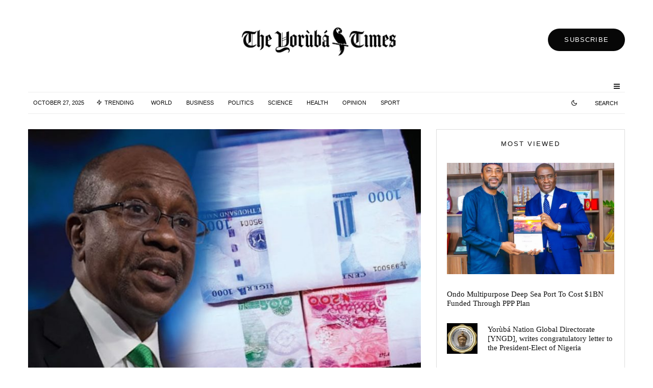

--- FILE ---
content_type: text/html; charset=UTF-8
request_url: https://theyorubatimes.com/court-reveals-date-for-emefieles-arraignment-over-alleged-firearms-possession/
body_size: 26874
content:
<!DOCTYPE html>
<html lang="en-US">
<head>
	<meta charset="UTF-8">
			<meta name="viewport" content="width=device-width, initial-scale=1">
		<link rel="profile" href="https://gmpg.org/xfn/11">
		<meta name="theme-color" content="#f7d40e">
	<meta name='robots' content='index, follow, max-image-preview:large, max-snippet:-1, max-video-preview:-1' />

	<!-- This site is optimized with the Yoast SEO plugin v21.1 - https://yoast.com/wordpress/plugins/seo/ -->
	<title>Court Reveals Date for Emefiele’s Arraignment Over Alleged Firearms Possession - The Yoruba Times</title>
	<meta name="description" content="News - Court Reveals Date for Emefiele’s Arraignment Over Alleged Firearms Possession - The Yoruba Times" />
	<link rel="canonical" href="https://theyorubatimes.com/court-reveals-date-for-emefieles-arraignment-over-alleged-firearms-possession/" />
	<meta property="og:locale" content="en_US" />
	<meta property="og:type" content="article" />
	<meta property="og:title" content="Court Reveals Date for Emefiele’s Arraignment Over Alleged Firearms Possession - The Yoruba Times" />
	<meta property="og:description" content="News - Court Reveals Date for Emefiele’s Arraignment Over Alleged Firearms Possession - The Yoruba Times" />
	<meta property="og:url" content="https://theyorubatimes.com/court-reveals-date-for-emefieles-arraignment-over-alleged-firearms-possession/" />
	<meta property="og:site_name" content="The Yoruba Times" />
	<meta property="article:publisher" content="https://www.facebook.com/TheYorubaTimes" />
	<meta property="article:published_time" content="2023-07-22T18:23:27+00:00" />
	<meta property="article:modified_time" content="2023-07-22T18:23:31+00:00" />
	<meta property="og:image" content="https://theyorubatimes.com/wp-content/uploads/2023/06/Godwin-Emefiele-768x492-1.jpg" />
	<meta property="og:image:width" content="768" />
	<meta property="og:image:height" content="492" />
	<meta property="og:image:type" content="image/jpeg" />
	<meta name="author" content="Adedoja Adesoji" />
	<meta name="twitter:card" content="summary_large_image" />
	<meta name="twitter:creator" content="@TheYorubaTimes" />
	<meta name="twitter:site" content="@TheYorubaTimes" />
	<meta name="twitter:label1" content="Written by" />
	<meta name="twitter:data1" content="Adedoja Adesoji" />
	<meta name="twitter:label2" content="Est. reading time" />
	<meta name="twitter:data2" content="2 minutes" />
	<script type="application/ld+json" class="yoast-schema-graph">{"@context":"https://schema.org","@graph":[{"@type":"NewsArticle","@id":"https://theyorubatimes.com/court-reveals-date-for-emefieles-arraignment-over-alleged-firearms-possession/#article","isPartOf":{"@id":"https://theyorubatimes.com/court-reveals-date-for-emefieles-arraignment-over-alleged-firearms-possession/"},"author":{"name":"Adedoja Adesoji","@id":"https://theyorubatimes.com/#/schema/person/7b258f6a20b511a6c17ddd89f81dfeed"},"headline":"Court Reveals Date for Emefiele’s Arraignment Over Alleged Firearms Possession","datePublished":"2023-07-22T18:23:27+00:00","dateModified":"2023-07-22T18:23:31+00:00","mainEntityOfPage":{"@id":"https://theyorubatimes.com/court-reveals-date-for-emefieles-arraignment-over-alleged-firearms-possession/"},"wordCount":360,"commentCount":0,"publisher":{"@id":"https://theyorubatimes.com/#organization"},"image":{"@id":"https://theyorubatimes.com/court-reveals-date-for-emefieles-arraignment-over-alleged-firearms-possession/#primaryimage"},"thumbnailUrl":"https://theyorubatimes.com/wp-content/uploads/2023/06/Godwin-Emefiele-768x492-1.jpg","articleSection":["News","Politics"],"inLanguage":"en-US","potentialAction":[{"@type":"CommentAction","name":"Comment","target":["https://theyorubatimes.com/court-reveals-date-for-emefieles-arraignment-over-alleged-firearms-possession/#respond"]}]},{"@type":"WebPage","@id":"https://theyorubatimes.com/court-reveals-date-for-emefieles-arraignment-over-alleged-firearms-possession/","url":"https://theyorubatimes.com/court-reveals-date-for-emefieles-arraignment-over-alleged-firearms-possession/","name":"Court Reveals Date for Emefiele’s Arraignment Over Alleged Firearms Possession - The Yoruba Times","isPartOf":{"@id":"https://theyorubatimes.com/#website"},"primaryImageOfPage":{"@id":"https://theyorubatimes.com/court-reveals-date-for-emefieles-arraignment-over-alleged-firearms-possession/#primaryimage"},"image":{"@id":"https://theyorubatimes.com/court-reveals-date-for-emefieles-arraignment-over-alleged-firearms-possession/#primaryimage"},"thumbnailUrl":"https://theyorubatimes.com/wp-content/uploads/2023/06/Godwin-Emefiele-768x492-1.jpg","datePublished":"2023-07-22T18:23:27+00:00","dateModified":"2023-07-22T18:23:31+00:00","description":"News - Court Reveals Date for Emefiele’s Arraignment Over Alleged Firearms Possession - The Yoruba Times","breadcrumb":{"@id":"https://theyorubatimes.com/court-reveals-date-for-emefieles-arraignment-over-alleged-firearms-possession/#breadcrumb"},"inLanguage":"en-US","potentialAction":[{"@type":"ReadAction","target":["https://theyorubatimes.com/court-reveals-date-for-emefieles-arraignment-over-alleged-firearms-possession/"]}]},{"@type":"ImageObject","inLanguage":"en-US","@id":"https://theyorubatimes.com/court-reveals-date-for-emefieles-arraignment-over-alleged-firearms-possession/#primaryimage","url":"https://theyorubatimes.com/wp-content/uploads/2023/06/Godwin-Emefiele-768x492-1.jpg","contentUrl":"https://theyorubatimes.com/wp-content/uploads/2023/06/Godwin-Emefiele-768x492-1.jpg","width":768,"height":492,"caption":"Godwin Emefiele"},{"@type":"BreadcrumbList","@id":"https://theyorubatimes.com/court-reveals-date-for-emefieles-arraignment-over-alleged-firearms-possession/#breadcrumb","itemListElement":[{"@type":"ListItem","position":1,"name":"Home","item":"https://theyorubatimes.com/"},{"@type":"ListItem","position":2,"name":"Court Reveals Date for Emefiele’s Arraignment Over Alleged Firearms Possession"}]},{"@type":"WebSite","@id":"https://theyorubatimes.com/#website","url":"https://theyorubatimes.com/","name":"The Yoruba Times","description":"Unfolding the Stories of Yoruba, Nigeria and the world in general: Your Trusted Source at The Yoruba Times","publisher":{"@id":"https://theyorubatimes.com/#organization"},"alternateName":"TYT","potentialAction":[{"@type":"SearchAction","target":{"@type":"EntryPoint","urlTemplate":"https://theyorubatimes.com/?s={search_term_string}"},"query-input":"required name=search_term_string"}],"inLanguage":"en-US"},{"@type":"Organization","@id":"https://theyorubatimes.com/#organization","name":"The Yoruba Times","alternateName":"TYT","url":"https://theyorubatimes.com/","logo":{"@type":"ImageObject","inLanguage":"en-US","@id":"https://theyorubatimes.com/#/schema/logo/image/","url":"https://theyorubatimes.com/wp-content/uploads/2023/05/logo-tyt.jpeg","contentUrl":"https://theyorubatimes.com/wp-content/uploads/2023/05/logo-tyt.jpeg","width":1600,"height":462,"caption":"The Yoruba Times"},"image":{"@id":"https://theyorubatimes.com/#/schema/logo/image/"},"sameAs":["https://www.facebook.com/TheYorubaTimes","https://twitter.com/TheYorubaTimes"]},{"@type":"Person","@id":"https://theyorubatimes.com/#/schema/person/7b258f6a20b511a6c17ddd89f81dfeed","name":"Adedoja Adesoji","image":{"@type":"ImageObject","inLanguage":"en-US","@id":"https://theyorubatimes.com/#/schema/person/image/","url":"https://secure.gravatar.com/avatar/d115d3dd762a53e9cd12f1ff1a6f919e?s=96&d=mm&r=g","contentUrl":"https://secure.gravatar.com/avatar/d115d3dd762a53e9cd12f1ff1a6f919e?s=96&d=mm&r=g","caption":"Adedoja Adesoji"},"url":"https://theyorubatimes.com/author/aadedoja/"}]}</script>
	<!-- / Yoast SEO plugin. -->


<link rel='dns-prefetch' href='//www.googletagmanager.com' />
<link rel='dns-prefetch' href='//stats.wp.com' />

<link rel="alternate" type="application/rss+xml" title="The Yoruba Times &raquo; Feed" href="https://theyorubatimes.com/feed/" />
<link rel="alternate" type="application/rss+xml" title="The Yoruba Times &raquo; Comments Feed" href="https://theyorubatimes.com/comments/feed/" />
<link rel="alternate" type="application/rss+xml" title="The Yoruba Times &raquo; Court Reveals Date for Emefiele’s Arraignment Over Alleged Firearms Possession Comments Feed" href="https://theyorubatimes.com/court-reveals-date-for-emefieles-arraignment-over-alleged-firearms-possession/feed/" />
<style id='wp-emoji-styles-inline-css' type='text/css'>

	img.wp-smiley, img.emoji {
		display: inline !important;
		border: none !important;
		box-shadow: none !important;
		height: 1em !important;
		width: 1em !important;
		margin: 0 0.07em !important;
		vertical-align: -0.1em !important;
		background: none !important;
		padding: 0 !important;
	}
</style>
<link rel='stylesheet' id='wp-block-library-css' href='https://theyorubatimes.com/wp-includes/css/dist/block-library/style.min.css?ver=6.4.3' type='text/css' media='all' />
<style id='wp-block-library-inline-css' type='text/css'>
.has-text-align-justify{text-align:justify;}
</style>
<link rel='stylesheet' id='jetpack-videopress-video-block-view-css' href='https://theyorubatimes.com/wp-content/plugins/jetpack/jetpack_vendor/automattic/jetpack-videopress/build/block-editor/blocks/video/view.css?minify=false&#038;ver=34ae973733627b74a14e' type='text/css' media='all' />
<link rel='stylesheet' id='mediaelement-css' href='https://theyorubatimes.com/wp-includes/js/mediaelement/mediaelementplayer-legacy.min.css?ver=4.2.17' type='text/css' media='all' />
<link rel='stylesheet' id='wp-mediaelement-css' href='https://theyorubatimes.com/wp-includes/js/mediaelement/wp-mediaelement.min.css?ver=6.4.3' type='text/css' media='all' />
<link rel='stylesheet' id='lets-info-up-block-css' href='https://theyorubatimes.com/wp-content/plugins/lets-info-up/frontend/css/style.min.css?ver=1.4.7' type='text/css' media='all' />
<style id='classic-theme-styles-inline-css' type='text/css'>
/*! This file is auto-generated */
.wp-block-button__link{color:#fff;background-color:#32373c;border-radius:9999px;box-shadow:none;text-decoration:none;padding:calc(.667em + 2px) calc(1.333em + 2px);font-size:1.125em}.wp-block-file__button{background:#32373c;color:#fff;text-decoration:none}
</style>
<style id='global-styles-inline-css' type='text/css'>
body{--wp--preset--color--black: #000000;--wp--preset--color--cyan-bluish-gray: #abb8c3;--wp--preset--color--white: #ffffff;--wp--preset--color--pale-pink: #f78da7;--wp--preset--color--vivid-red: #cf2e2e;--wp--preset--color--luminous-vivid-orange: #ff6900;--wp--preset--color--luminous-vivid-amber: #fcb900;--wp--preset--color--light-green-cyan: #7bdcb5;--wp--preset--color--vivid-green-cyan: #00d084;--wp--preset--color--pale-cyan-blue: #8ed1fc;--wp--preset--color--vivid-cyan-blue: #0693e3;--wp--preset--color--vivid-purple: #9b51e0;--wp--preset--gradient--vivid-cyan-blue-to-vivid-purple: linear-gradient(135deg,rgba(6,147,227,1) 0%,rgb(155,81,224) 100%);--wp--preset--gradient--light-green-cyan-to-vivid-green-cyan: linear-gradient(135deg,rgb(122,220,180) 0%,rgb(0,208,130) 100%);--wp--preset--gradient--luminous-vivid-amber-to-luminous-vivid-orange: linear-gradient(135deg,rgba(252,185,0,1) 0%,rgba(255,105,0,1) 100%);--wp--preset--gradient--luminous-vivid-orange-to-vivid-red: linear-gradient(135deg,rgba(255,105,0,1) 0%,rgb(207,46,46) 100%);--wp--preset--gradient--very-light-gray-to-cyan-bluish-gray: linear-gradient(135deg,rgb(238,238,238) 0%,rgb(169,184,195) 100%);--wp--preset--gradient--cool-to-warm-spectrum: linear-gradient(135deg,rgb(74,234,220) 0%,rgb(151,120,209) 20%,rgb(207,42,186) 40%,rgb(238,44,130) 60%,rgb(251,105,98) 80%,rgb(254,248,76) 100%);--wp--preset--gradient--blush-light-purple: linear-gradient(135deg,rgb(255,206,236) 0%,rgb(152,150,240) 100%);--wp--preset--gradient--blush-bordeaux: linear-gradient(135deg,rgb(254,205,165) 0%,rgb(254,45,45) 50%,rgb(107,0,62) 100%);--wp--preset--gradient--luminous-dusk: linear-gradient(135deg,rgb(255,203,112) 0%,rgb(199,81,192) 50%,rgb(65,88,208) 100%);--wp--preset--gradient--pale-ocean: linear-gradient(135deg,rgb(255,245,203) 0%,rgb(182,227,212) 50%,rgb(51,167,181) 100%);--wp--preset--gradient--electric-grass: linear-gradient(135deg,rgb(202,248,128) 0%,rgb(113,206,126) 100%);--wp--preset--gradient--midnight: linear-gradient(135deg,rgb(2,3,129) 0%,rgb(40,116,252) 100%);--wp--preset--font-size--small: 13px;--wp--preset--font-size--medium: 20px;--wp--preset--font-size--large: 36px;--wp--preset--font-size--x-large: 42px;--wp--preset--spacing--20: 0.44rem;--wp--preset--spacing--30: 0.67rem;--wp--preset--spacing--40: 1rem;--wp--preset--spacing--50: 1.5rem;--wp--preset--spacing--60: 2.25rem;--wp--preset--spacing--70: 3.38rem;--wp--preset--spacing--80: 5.06rem;--wp--preset--shadow--natural: 6px 6px 9px rgba(0, 0, 0, 0.2);--wp--preset--shadow--deep: 12px 12px 50px rgba(0, 0, 0, 0.4);--wp--preset--shadow--sharp: 6px 6px 0px rgba(0, 0, 0, 0.2);--wp--preset--shadow--outlined: 6px 6px 0px -3px rgba(255, 255, 255, 1), 6px 6px rgba(0, 0, 0, 1);--wp--preset--shadow--crisp: 6px 6px 0px rgba(0, 0, 0, 1);}:where(.is-layout-flex){gap: 0.5em;}:where(.is-layout-grid){gap: 0.5em;}body .is-layout-flow > .alignleft{float: left;margin-inline-start: 0;margin-inline-end: 2em;}body .is-layout-flow > .alignright{float: right;margin-inline-start: 2em;margin-inline-end: 0;}body .is-layout-flow > .aligncenter{margin-left: auto !important;margin-right: auto !important;}body .is-layout-constrained > .alignleft{float: left;margin-inline-start: 0;margin-inline-end: 2em;}body .is-layout-constrained > .alignright{float: right;margin-inline-start: 2em;margin-inline-end: 0;}body .is-layout-constrained > .aligncenter{margin-left: auto !important;margin-right: auto !important;}body .is-layout-constrained > :where(:not(.alignleft):not(.alignright):not(.alignfull)){max-width: var(--wp--style--global--content-size);margin-left: auto !important;margin-right: auto !important;}body .is-layout-constrained > .alignwide{max-width: var(--wp--style--global--wide-size);}body .is-layout-flex{display: flex;}body .is-layout-flex{flex-wrap: wrap;align-items: center;}body .is-layout-flex > *{margin: 0;}body .is-layout-grid{display: grid;}body .is-layout-grid > *{margin: 0;}:where(.wp-block-columns.is-layout-flex){gap: 2em;}:where(.wp-block-columns.is-layout-grid){gap: 2em;}:where(.wp-block-post-template.is-layout-flex){gap: 1.25em;}:where(.wp-block-post-template.is-layout-grid){gap: 1.25em;}.has-black-color{color: var(--wp--preset--color--black) !important;}.has-cyan-bluish-gray-color{color: var(--wp--preset--color--cyan-bluish-gray) !important;}.has-white-color{color: var(--wp--preset--color--white) !important;}.has-pale-pink-color{color: var(--wp--preset--color--pale-pink) !important;}.has-vivid-red-color{color: var(--wp--preset--color--vivid-red) !important;}.has-luminous-vivid-orange-color{color: var(--wp--preset--color--luminous-vivid-orange) !important;}.has-luminous-vivid-amber-color{color: var(--wp--preset--color--luminous-vivid-amber) !important;}.has-light-green-cyan-color{color: var(--wp--preset--color--light-green-cyan) !important;}.has-vivid-green-cyan-color{color: var(--wp--preset--color--vivid-green-cyan) !important;}.has-pale-cyan-blue-color{color: var(--wp--preset--color--pale-cyan-blue) !important;}.has-vivid-cyan-blue-color{color: var(--wp--preset--color--vivid-cyan-blue) !important;}.has-vivid-purple-color{color: var(--wp--preset--color--vivid-purple) !important;}.has-black-background-color{background-color: var(--wp--preset--color--black) !important;}.has-cyan-bluish-gray-background-color{background-color: var(--wp--preset--color--cyan-bluish-gray) !important;}.has-white-background-color{background-color: var(--wp--preset--color--white) !important;}.has-pale-pink-background-color{background-color: var(--wp--preset--color--pale-pink) !important;}.has-vivid-red-background-color{background-color: var(--wp--preset--color--vivid-red) !important;}.has-luminous-vivid-orange-background-color{background-color: var(--wp--preset--color--luminous-vivid-orange) !important;}.has-luminous-vivid-amber-background-color{background-color: var(--wp--preset--color--luminous-vivid-amber) !important;}.has-light-green-cyan-background-color{background-color: var(--wp--preset--color--light-green-cyan) !important;}.has-vivid-green-cyan-background-color{background-color: var(--wp--preset--color--vivid-green-cyan) !important;}.has-pale-cyan-blue-background-color{background-color: var(--wp--preset--color--pale-cyan-blue) !important;}.has-vivid-cyan-blue-background-color{background-color: var(--wp--preset--color--vivid-cyan-blue) !important;}.has-vivid-purple-background-color{background-color: var(--wp--preset--color--vivid-purple) !important;}.has-black-border-color{border-color: var(--wp--preset--color--black) !important;}.has-cyan-bluish-gray-border-color{border-color: var(--wp--preset--color--cyan-bluish-gray) !important;}.has-white-border-color{border-color: var(--wp--preset--color--white) !important;}.has-pale-pink-border-color{border-color: var(--wp--preset--color--pale-pink) !important;}.has-vivid-red-border-color{border-color: var(--wp--preset--color--vivid-red) !important;}.has-luminous-vivid-orange-border-color{border-color: var(--wp--preset--color--luminous-vivid-orange) !important;}.has-luminous-vivid-amber-border-color{border-color: var(--wp--preset--color--luminous-vivid-amber) !important;}.has-light-green-cyan-border-color{border-color: var(--wp--preset--color--light-green-cyan) !important;}.has-vivid-green-cyan-border-color{border-color: var(--wp--preset--color--vivid-green-cyan) !important;}.has-pale-cyan-blue-border-color{border-color: var(--wp--preset--color--pale-cyan-blue) !important;}.has-vivid-cyan-blue-border-color{border-color: var(--wp--preset--color--vivid-cyan-blue) !important;}.has-vivid-purple-border-color{border-color: var(--wp--preset--color--vivid-purple) !important;}.has-vivid-cyan-blue-to-vivid-purple-gradient-background{background: var(--wp--preset--gradient--vivid-cyan-blue-to-vivid-purple) !important;}.has-light-green-cyan-to-vivid-green-cyan-gradient-background{background: var(--wp--preset--gradient--light-green-cyan-to-vivid-green-cyan) !important;}.has-luminous-vivid-amber-to-luminous-vivid-orange-gradient-background{background: var(--wp--preset--gradient--luminous-vivid-amber-to-luminous-vivid-orange) !important;}.has-luminous-vivid-orange-to-vivid-red-gradient-background{background: var(--wp--preset--gradient--luminous-vivid-orange-to-vivid-red) !important;}.has-very-light-gray-to-cyan-bluish-gray-gradient-background{background: var(--wp--preset--gradient--very-light-gray-to-cyan-bluish-gray) !important;}.has-cool-to-warm-spectrum-gradient-background{background: var(--wp--preset--gradient--cool-to-warm-spectrum) !important;}.has-blush-light-purple-gradient-background{background: var(--wp--preset--gradient--blush-light-purple) !important;}.has-blush-bordeaux-gradient-background{background: var(--wp--preset--gradient--blush-bordeaux) !important;}.has-luminous-dusk-gradient-background{background: var(--wp--preset--gradient--luminous-dusk) !important;}.has-pale-ocean-gradient-background{background: var(--wp--preset--gradient--pale-ocean) !important;}.has-electric-grass-gradient-background{background: var(--wp--preset--gradient--electric-grass) !important;}.has-midnight-gradient-background{background: var(--wp--preset--gradient--midnight) !important;}.has-small-font-size{font-size: var(--wp--preset--font-size--small) !important;}.has-medium-font-size{font-size: var(--wp--preset--font-size--medium) !important;}.has-large-font-size{font-size: var(--wp--preset--font-size--large) !important;}.has-x-large-font-size{font-size: var(--wp--preset--font-size--x-large) !important;}
.wp-block-navigation a:where(:not(.wp-element-button)){color: inherit;}
:where(.wp-block-post-template.is-layout-flex){gap: 1.25em;}:where(.wp-block-post-template.is-layout-grid){gap: 1.25em;}
:where(.wp-block-columns.is-layout-flex){gap: 2em;}:where(.wp-block-columns.is-layout-grid){gap: 2em;}
.wp-block-pullquote{font-size: 1.5em;line-height: 1.6;}
</style>
<link rel='stylesheet' id='lets-review-api-css' href='https://theyorubatimes.com/wp-content/plugins/lets-review/assets/css/style-api.min.css?ver=3.4.1' type='text/css' media='all' />
<link rel='stylesheet' id='font-awesome-css' href='https://theyorubatimes.com/wp-content/plugins/lets-review/assets/fonts/fontawesome/css/fontawesome.min.css?ver=3.4.1' type='text/css' media='all' />
<link rel='stylesheet' id='font-awesome-regular-css' href='https://theyorubatimes.com/wp-content/plugins/lets-review/assets/fonts/fontawesome/css/regular.min.css?ver=3.4.1' type='text/css' media='all' />
<link rel='stylesheet' id='font-awesome-solid-css' href='https://theyorubatimes.com/wp-content/plugins/lets-review/assets/fonts/fontawesome/css/solid.min.css?ver=3.4.1' type='text/css' media='all' />
<link rel='stylesheet' id='lets-live-blog-css' href='https://theyorubatimes.com/wp-content/plugins/lets-live-blog/frontend/css/style.min.css?ver=1.2.1' type='text/css' media='all' />
<link rel='stylesheet' id='lets-live-blog-icons-css' href='https://theyorubatimes.com/wp-content/plugins/lets-live-blog/frontend/css/fonts/style.css?ver=1.2.1' type='text/css' media='all' />
<link rel='stylesheet' id='zeen-style-css' href='https://theyorubatimes.com/wp-content/themes/zeen/assets/css/style.min.css?ver=1690612090' type='text/css' media='all' />
<style id='zeen-style-inline-css' type='text/css'>
.content-bg, .block-skin-5:not(.skin-inner), .block-skin-5.skin-inner > .tipi-row-inner-style, .article-layout-skin-1.title-cut-bl .hero-wrap .meta:before, .article-layout-skin-1.title-cut-bc .hero-wrap .meta:before, .article-layout-skin-1.title-cut-bl .hero-wrap .share-it:before, .article-layout-skin-1.title-cut-bc .hero-wrap .share-it:before, .standard-archive .page-header, .skin-dark .flickity-viewport, .zeen__var__options label { background: #ffffff;}a.zeen-pin-it{position: absolute}.background.mask {background-color: transparent}.side-author__wrap .mask a {display:inline-block;height:70px}.timed-pup,.modal-wrap {position:fixed;visibility:hidden}.to-top__fixed .to-top a{background-color:#000000; color: #fff}.site-inner { background-color: #fff; }.splitter svg g { fill: #fff; }.inline-post .block article .title { font-size: 20px;}.fontfam-1 { font-family: 'poynter-oldstyle-display',serif!important;}input,input[type="number"],.body-f1, .quotes-f1 blockquote, .quotes-f1 q, .by-f1 .byline, .sub-f1 .subtitle, .wh-f1 .widget-title, .headings-f1 h1, .headings-f1 h2, .headings-f1 h3, .headings-f1 h4, .headings-f1 h5, .headings-f1 h6, .font-1, div.jvectormap-tip {font-family:'poynter-oldstyle-display',serif;font-weight: 400;font-style: normal;}.fontfam-2 { font-family:'futura-pt',sans-serif!important; }.body-f2, .quotes-f2 blockquote, .quotes-f2 q, .by-f2 .byline, .sub-f2 .subtitle, .wh-f2 .widget-title, .headings-f2 h1, .headings-f2 h2, .headings-f2 h3, .headings-f2 h4, .headings-f2 h5, .headings-f2 h6, .font-2 {font-family:'futura-pt',sans-serif;font-weight: 400;font-style: normal;}.fontfam-3 { font-family:'futura-pt',sans-serif!important;}input[type=submit], button, .tipi-button,.button,.wpcf7-submit,.button__back__home,.body-f3, .quotes-f3 blockquote, .quotes-f3 q, .by-f3 .byline, .sub-f3 .subtitle, .wh-f3 .widget-title, .headings-f3 h1, .headings-f3 h2, .headings-f3 h3, .headings-f3 h4, .headings-f3 h5, .headings-f3 h6, .font-3 {font-family:'futura-pt',sans-serif;font-style: normal;font-weight: 400;}.tipi-row, .tipi-builder-on .contents-wrap > p { max-width: 1230px ; }.slider-columns--3 article { width: 360px }.slider-columns--2 article { width: 555px }.slider-columns--4 article { width: 262.5px }.single .site-content .tipi-row { max-width: 1230px ; }.single-product .site-content .tipi-row { max-width: 1230px ; }.date--secondary { color: #0a0a0a; }.date--main { color: #f8d92f; }.tipi-button-cta-header{ font-size:1px;}.tipi-button-cta-wrap-header{ color: #fff;}.tipi-button-cta-header { background: #070707; }.tipi-button-cta-header:hover { background: #111; }.global-accent-border { border-color: #f7d40e; }.trending-accent-border { border-color: #f7d40e; }.trending-accent-bg { border-color: #f7d40e; }.wpcf7-submit, .tipi-button.block-loader { background: #18181e; }.wpcf7-submit:hover, .tipi-button.block-loader:hover { background: #111; }.tipi-button.block-loader { color: #fff!important; }.wpcf7-submit { background: #18181e; }.wpcf7-submit:hover { background: #111; }.global-accent-bg, .icon-base-2:hover .icon-bg, #progress { background-color: #f7d40e; }.global-accent-text, .mm-submenu-2 .mm-51 .menu-wrap > .sub-menu > li > a { color: #f7d40e; }body { color:#1e1e1e;}.excerpt { color:#444;}.mode--alt--b .excerpt, .block-skin-2 .excerpt, .block-skin-2 .preview-classic .custom-button__fill-2 { color:#888!important;}.read-more-wrap { color:#767676;}.logo-fallback a { color:#000!important;}.site-mob-header .logo-fallback a { color:#000!important;}blockquote:not(.comment-excerpt) { color:#111;}.mode--alt--b blockquote:not(.comment-excerpt), .mode--alt--b .block-skin-0.block-wrap-quote .block-wrap-quote blockquote:not(.comment-excerpt), .mode--alt--b .block-skin-0.block-wrap-quote .block-wrap-quote blockquote:not(.comment-excerpt) span { color:#fff!important;}.byline, .byline a { color:#3f3f3f;}.mode--alt--b .block-wrap-classic .byline, .mode--alt--b .block-wrap-classic .byline a, .mode--alt--b .block-wrap-thumbnail .byline, .mode--alt--b .block-wrap-thumbnail .byline a, .block-skin-2 .byline a, .block-skin-2 .byline { color:#888;}.preview-classic .meta .title, .preview-thumbnail .meta .title,.preview-56 .meta .title{ color:#111;}h1, h2, h3, h4, h5, h6, .block-title { color:#111;}.sidebar-widget  .widget-title { color:#111!important;}.link-color-wrap p > a, .link-color-wrap p > em a, .link-color-wrap p > strong a {
			text-decoration: underline; text-decoration-color: #1db9c4; text-decoration-thickness: 2px; text-decoration-style:solid}.link-color-wrap a, .woocommerce-Tabs-panel--description a { color: #1db9c4; }.mode--alt--b .link-color-wrap a, .mode--alt--b .woocommerce-Tabs-panel--description a { color: #1db9c4; }.copyright, .site-footer .bg-area-inner .copyright a { color: #8e8e8e; }.link-color-wrap a:hover { color: #1db9c4; }.mode--alt--b .link-color-wrap a:hover { color: #1db9c4; }body{line-height:1.66}input[type=submit], button, .tipi-button,.button,.wpcf7-submit,.button__back__home{letter-spacing:0.03em}.sub-menu a:not(.tipi-button){letter-spacing:0.1em}.widget-title{letter-spacing:0.15em}html, body{font-size:15px}.byline{font-size:12px}input[type=submit], button, .tipi-button,.button,.wpcf7-submit,.button__back__home{font-size:11px}.excerpt{font-size:15px}.logo-fallback, .secondary-wrap .logo-fallback a{font-size:22px}.logo span{font-size:12px}.breadcrumbs{font-size:10px}.hero-meta.tipi-s-typo .title{font-size:20px}.hero-meta.tipi-s-typo .subtitle{font-size:15px}.hero-meta.tipi-m-typo .title{font-size:20px}.hero-meta.tipi-m-typo .subtitle{font-size:15px}.hero-meta.tipi-xl-typo .title{font-size:20px}.hero-meta.tipi-xl-typo .subtitle{font-size:15px}.block-html-content h1, .single-content .entry-content h1{font-size:20px}.block-html-content h2, .single-content .entry-content h2{font-size:20px}.block-html-content h3, .single-content .entry-content h3{font-size:20px}.block-html-content h4, .single-content .entry-content h4{font-size:20px}.block-html-content h5, .single-content .entry-content h5{font-size:18px}.footer-block-links{font-size:8px}blockquote, q{font-size:20px}.site-footer .copyright{font-size:12px}.footer-navigation{font-size:12px}.site-footer .menu-icons{font-size:12px}.block-title, .page-title{font-size:24px}.block-subtitle{font-size:18px}.block-col-self .preview-2 .title{font-size:20px}.block-wrap-classic .tipi-m-typo .title-wrap .title{font-size:20px}.tipi-s-typo .title, .ppl-s-3 .tipi-s-typo .title, .zeen-col--wide .ppl-s-3 .tipi-s-typo .title, .preview-1 .title, .preview-21:not(.tipi-xs-typo) .title{font-size:20px}.tipi-xs-typo .title, .tipi-basket-wrap .basket-item .title{font-size:15px}.meta .read-more-wrap{font-size:11px}.widget-title{font-size:12px}.split-1:not(.preview-thumbnail) .mask{-webkit-flex: 0 0 calc( 34% - 15px);
					-ms-flex: 0 0 calc( 34% - 15px);
					flex: 0 0 calc( 34% - 15px);
					width: calc( 34% - 15px);}.preview-thumbnail .mask{-webkit-flex: 0 0 65px;
					-ms-flex: 0 0 65px;
					flex: 0 0 65px;
					width: 65px;}.footer-lower-area{padding-top:10px}.footer-lower-area{padding-bottom:10px}.footer-upper-area{padding-bottom:40px}.footer-upper-area{padding-top:40px}.footer-widget-wrap{padding-bottom:10px}.footer-widget-wrap{padding-top:10px}.tipi-button-cta-header{font-size:13px}blockquote {font-style:italic;}.footer-lower-area, .footer-lower-area .menu-item, .footer-lower-area .menu-icon span {font-weight: 700;}input[type=submit], button, .tipi-button,.button,.wpcf7-submit,.button__back__home{ text-transform: uppercase; }.entry-title{ text-transform: none; }.logo-fallback{ text-transform: none; }.block-wrap-slider .title-wrap .title{ text-transform: none; }.block-wrap-grid .title-wrap .title, .tile-design-4 .meta .title-wrap .title{ text-transform: none; }.block-wrap-classic .title-wrap .title{ text-transform: none; }.block-title{ text-transform: none; }.meta .excerpt .read-more{ text-transform: uppercase; }.preview-grid .read-more{ text-transform: uppercase; }.block-subtitle{ text-transform: none; }.byline{ text-transform: uppercase; }.widget-title{ text-transform: uppercase; }.main-navigation .menu-item, .main-navigation .menu-icon .menu-icon--text{ text-transform: uppercase; }.secondary-navigation, .secondary-wrap .menu-icon .menu-icon--text{ text-transform: uppercase; }.footer-lower-area .menu-item, .footer-lower-area .menu-icon span{ text-transform: none; }.sub-menu a:not(.tipi-button){ text-transform: none; }.site-mob-header .menu-item, .site-mob-header .menu-icon span{ text-transform: uppercase; }.single-content .entry-content h1, .single-content .entry-content h2, .single-content .entry-content h3, .single-content .entry-content h4, .single-content .entry-content h5, .single-content .entry-content h6, .meta__full h1, .meta__full h2, .meta__full h3, .meta__full h4, .meta__full h5, .bbp__thread__title{ text-transform: none; }.mm-submenu-2 .mm-11 .menu-wrap > *, .mm-submenu-2 .mm-31 .menu-wrap > *, .mm-submenu-2 .mm-21 .menu-wrap > *, .mm-submenu-2 .mm-51 .menu-wrap > *  { border-top: 3px solid transparent; }.separation-border { margin-bottom: 30px; }.load-more-wrap-1 { padding-top: 30px; }.block-wrap-classic .inf-spacer + .block:not(.block-62) { margin-top: 30px; }#colophon .bg-area-inner { border-top: 2px #eeeeee solid;}.separation-border-v { background: #eee;}.separation-border-v { height: calc( 100% -  30px - 1px); }@media only screen and (max-width: 480px) {.separation-border { margin-bottom: 30px;}}.sidebar-wrap .sidebar { padding-right: 20px; padding-left: 20px; padding-top:0px; padding-bottom:20px; }.sidebar-left .sidebar-wrap .sidebar { padding-right: 20px; padding-left: 20px; }@media only screen and (min-width: 481px) {}@media only screen and (max-width: 859px) {.mobile__design--side .mask {
		width: calc( 34% - 15px);
	}}@media only screen and (min-width: 860px) {input[type=submit], button, .tipi-button,.button,.wpcf7-submit,.button__back__home{letter-spacing:0.09em}.hero-meta.tipi-s-typo .title{font-size:30px}.hero-meta.tipi-s-typo .subtitle{font-size:18px}.hero-meta.tipi-m-typo .title{font-size:30px}.hero-meta.tipi-m-typo .subtitle{font-size:18px}.hero-meta.tipi-xl-typo .title{font-size:30px}.hero-meta.tipi-xl-typo .subtitle{font-size:18px}.block-html-content h1, .single-content .entry-content h1{font-size:30px}.block-html-content h2, .single-content .entry-content h2{font-size:30px}.block-html-content h3, .single-content .entry-content h3{font-size:24px}.block-html-content h4, .single-content .entry-content h4{font-size:24px}blockquote, q{font-size:25px}.main-navigation, .main-navigation .menu-icon--text{font-size:12px}.sub-menu a:not(.tipi-button){font-size:12px}.main-navigation .menu-icon, .main-navigation .trending-icon-solo{font-size:12px}.secondary-wrap-v .standard-drop>a,.secondary-wrap, .secondary-wrap a, .secondary-wrap .menu-icon--text{font-size:11px}.secondary-wrap .menu-icon, .secondary-wrap .menu-icon a, .secondary-wrap .trending-icon-solo{font-size:13px}.block-col-self .preview-2 .title{font-size:22px}.block-wrap-classic .tipi-m-typo .title-wrap .title{font-size:22px}.tipi-s-typo .title, .ppl-s-3 .tipi-s-typo .title, .zeen-col--wide .ppl-s-3 .tipi-s-typo .title, .preview-1 .title, .preview-21:not(.tipi-xs-typo) .title{font-size:16px}.tipi-xs-typo .title, .tipi-basket-wrap .basket-item .title{font-size:14px}.footer-lower-area{padding-top:40px}.footer-lower-area{padding-bottom:40px}.footer-widget-wrap{padding-bottom:40px}.footer-widget-wrap{padding-top:40px}.tipi-button-cta-header{font-size:12px}.layout-side-info .details{width:130px;float:left}.sticky-header--active.site-header.size-set .logo img, .site-header.size-set.slidedown .logo img, .site-header.size-set.sticky-menu-2.stuck .logo img { height: 35px!important; }.sticky-header--active.site-header .bg-area, .site-header.sticky-menu-2.stuck .bg-area, .site-header.slidedown .bg-area, .main-navigation.stuck .menu-bg-area, .sticky-4-unfixed .header-skin-4.site-header .bg-area { background: rgba(255,255,255,0.9); }.title-contrast .hero-wrap { height: calc( 100vh - 96px ); }.tipi-s-typo .title, .ppl-s-3 .tipi-s-typo .title, .zeen-col--wide .ppl-s-3 .tipi-s-typo .title, .preview-1 .title, .preview-21:not(.tipi-xs-typo) .title  { line-height: 1.3333;}.preview-grid.tipi-s-typo .title { font-size: 22px; }.zeen-col--narrow .block-wrap-classic .tipi-m-typo .title-wrap .title { font-size: 18px; }.secondary-wrap .menu-padding, .secondary-wrap .ul-padding > li > a {
			padding-top: 10px;
			padding-bottom: 10px;
		}}@media only screen and (min-width: 1240px) {.hero-l .single-content {padding-top: 45px}.align-fs .contents-wrap .video-wrap, .align-fs-center .aligncenter.size-full, .align-fs-center .wp-caption.aligncenter .size-full, .align-fs-center .tiled-gallery, .align-fs .alignwide { width: 1170px; }.align-fs .contents-wrap .video-wrap { height: 658px; }.has-bg .align-fs .contents-wrap .video-wrap, .has-bg .align-fs .alignwide, .has-bg .align-fs-center .aligncenter.size-full, .has-bg .align-fs-center .wp-caption.aligncenter .size-full, .has-bg .align-fs-center .tiled-gallery { width: 1230px; }.has-bg .align-fs .contents-wrap .video-wrap { height: 691px; }.byline{font-size:10px}.logo-fallback, .secondary-wrap .logo-fallback a{font-size:30px}.hero-meta.tipi-s-typo .title{font-size:40px}.hero-meta.tipi-m-typo .title{font-size:44px}.hero-meta.tipi-xl-typo .title{font-size:50px}.block-html-content h1, .single-content .entry-content h1{font-size:40px}.block-html-content h2, .single-content .entry-content h2{font-size:32px}.block-html-content h4, .single-content .entry-content h4{font-size:20px}.main-navigation, .main-navigation .menu-icon--text{font-size:11px}.block-subtitle{font-size:20px}.block-col-self .preview-2 .title{font-size:36px}.block-wrap-classic .tipi-m-typo .title-wrap .title{font-size:30px}.tipi-s-typo .title, .ppl-s-3 .tipi-s-typo .title, .zeen-col--wide .ppl-s-3 .tipi-s-typo .title, .preview-1 .title, .preview-21:not(.tipi-xs-typo) .title{font-size:18px}.tipi-xs-typo .title, .tipi-basket-wrap .basket-item .title{font-size:15px}.widget-title{font-size:13px}.split-1:not(.preview-thumbnail) .mask{-webkit-flex: 0 0 calc( 33% - 15px);
					-ms-flex: 0 0 calc( 33% - 15px);
					flex: 0 0 calc( 33% - 15px);
					width: calc( 33% - 15px);}.preview-thumbnail .mask{-webkit-flex: 0 0 60px;
					-ms-flex: 0 0 60px;
					flex: 0 0 60px;
					width: 60px;}.footer-lower-area{padding-top:45px}.footer-lower-area{padding-bottom:45px}.footer-upper-area{padding-bottom:50px}.footer-upper-area{padding-top:50px}.footer-widget-wrap{padding-bottom:45px}.footer-widget-wrap{padding-top:45px}.tipi-button-cta-header{font-size:13px}}.main-menu-bar-color-1 .current-menu-item > a, .main-menu-bar-color-1 .menu-main-menu > .dropper.active:not(.current-menu-item) > a { background-color: #e6a00b;}.site-header a { color: #111; }.site-skin-3.content-subscribe, .site-skin-3.content-subscribe .subtitle, .site-skin-3.content-subscribe input, .site-skin-3.content-subscribe h2 { color: #f4f1f1; } .site-skin-3.content-subscribe input[type="email"] { border-color: #f4f1f1; }.sidebar-wrap .sidebar { border:1px #ddd solid ; }.content-area .zeen-widget { padding:20px 0px 0px; }.grid-image-1 .mask-overlay { background-color: #1a1d1e ; }.with-fi.preview-grid,.with-fi.preview-grid .byline,.with-fi.preview-grid .subtitle, .with-fi.preview-grid a { color: #fff; }.preview-grid .mask-overlay { opacity: 0.2 ; }@media (pointer: fine) {.preview-grid:hover .mask-overlay { opacity: 0.6 ; }}.slider-image-1 .mask-overlay { background-color: #1a1d1e ; }.with-fi.preview-slider-overlay,.with-fi.preview-slider-overlay .byline,.with-fi.preview-slider-overlay .subtitle, .with-fi.preview-slider-overlay a { color: #fff; }.preview-slider-overlay .mask-overlay { opacity: 0.2 ; }@media (pointer: fine) {.preview-slider-overlay:hover .mask-overlay { opacity: 0.6 ; }}.content-subscribe .bg-area { background-image: linear-gradient(130deg, #191919 0%, #ffffff 80%);  }.content-subscribe .bg-area .background { opacity: 0.3; }.content-subscribe .bg-area,.content-subscribe .bg-area .byline,.content-subscribe .bg-area a,.content-subscribe .bg-area .widget_search form *,.content-subscribe .bg-area h3,.content-subscribe .bg-area .widget-title { color:#f4f1f1; }.content-subscribe .bg-area .tipi-spin.tipi-row-inner-style:before { border-color:#f4f1f1; }.main-navigation, .main-navigation .menu-icon--text { color: #1e1e1e; }.main-navigation .horizontal-menu>li>a { padding-left: 10px; padding-right: 10px; }.secondary-wrap .menu-bg-area { border-bottom:1px #eee solid ; border-top: 1px #eee solid ; }#progress { background-color: #f7d40e; }.main-navigation .horizontal-menu .drop, .main-navigation .horizontal-menu > li > a, .date--main {
			padding-top: 6px;
			padding-bottom: 4px;
		}.site-mob-header .menu-icon { font-size: 13px; }.secondary-wrap-v .standard-drop>a,.secondary-wrap, .secondary-wrap a, .secondary-wrap .menu-icon--text { color: #0a0a0a; }.secondary-wrap .menu-secondary > li > a, .secondary-icons li > a { padding-left: 14px; padding-right: 14px; }.mc4wp-form-fields input[type=submit], .mc4wp-form-fields button, #subscribe-submit input[type=submit], .subscribe-wrap input[type=submit] {color: #fff;background-color: #494949;}.site-mob-header:not(.site-mob-header-11) .header-padding .logo-main-wrap, .site-mob-header:not(.site-mob-header-11) .header-padding .icons-wrap a, .site-mob-header-11 .header-padding {
		padding-top: 0px;
		padding-bottom: 10px;
	}.site-header .header-padding {
		padding-top:21px;
		padding-bottom:25px;
	}.site-header.sticky-menu-2.stuck .header-padding, .site-header.slidedown .header-padding, .sticky-header--active.site-header .header-padding, .main-navigation.stuck .horizontal-menu > li > a { padding-top: 30px; padding-bottom: 30px; }@media only screen and (min-width: 860px){.tipi-m-0 {display: none}}
</style>
<link rel='stylesheet' id='zeen-child-style-css' href='https://theyorubatimes.com/wp-content/themes/zeen-child/style.css?ver=4.4.0' type='text/css' media='all' />
<link rel='stylesheet' id='zeen-dark-mode-css' href='https://theyorubatimes.com/wp-content/themes/zeen/assets/css/dark.min.css?ver=1690612090' type='text/css' media='all' />
<link rel='stylesheet' id='jetpack_css-css' href='https://theyorubatimes.com/wp-content/plugins/jetpack/css/jetpack.css?ver=12.5' type='text/css' media='all' />
<script type="text/javascript" src="https://theyorubatimes.com/wp-includes/js/jquery/jquery.min.js?ver=3.7.1" id="jquery-core-js" defer></script>
<script type="text/javascript" src="https://theyorubatimes.com/wp-includes/js/jquery/jquery-migrate.min.js?ver=3.4.1" id="jquery-migrate-js" defer></script>

<!-- Google Analytics snippet added by Site Kit -->
<script type="text/javascript" src="https://www.googletagmanager.com/gtag/js?id=GT-TBB9R9D" id="google_gtagjs-js" async></script>
<script type="text/javascript" id="google_gtagjs-js-after">
/* <![CDATA[ */
window.dataLayer = window.dataLayer || [];function gtag(){dataLayer.push(arguments);}
gtag('set', 'linker', {"domains":["theyorubatimes.com"]} );
gtag("js", new Date());
gtag("set", "developer_id.dZTNiMT", true);
gtag("config", "GT-TBB9R9D");
/* ]]> */
</script>

<!-- End Google Analytics snippet added by Site Kit -->
<link rel="https://api.w.org/" href="https://theyorubatimes.com/wp-json/" /><link rel="alternate" type="application/json" href="https://theyorubatimes.com/wp-json/wp/v2/posts/5169" /><link rel="EditURI" type="application/rsd+xml" title="RSD" href="https://theyorubatimes.com/xmlrpc.php?rsd" />
<meta name="generator" content="WordPress 6.4.3" />
<link rel='shortlink' href='https://theyorubatimes.com/?p=5169' />
<link rel="alternate" type="application/json+oembed" href="https://theyorubatimes.com/wp-json/oembed/1.0/embed?url=https%3A%2F%2Ftheyorubatimes.com%2Fcourt-reveals-date-for-emefieles-arraignment-over-alleged-firearms-possession%2F" />
<link rel="alternate" type="text/xml+oembed" href="https://theyorubatimes.com/wp-json/oembed/1.0/embed?url=https%3A%2F%2Ftheyorubatimes.com%2Fcourt-reveals-date-for-emefieles-arraignment-over-alleged-firearms-possession%2F&#038;format=xml" />
<meta name="generator" content="Site Kit by Google 1.121.0" />	<style>img#wpstats{display:none}</style>
		<link rel="preload" type="font/woff2" as="font" href="https://theyorubatimes.com/wp-content/themes/zeen/assets/css/tipi/tipi.woff2?9oa0lg" crossorigin="anonymous"><link rel="dns-prefetch" href="//fonts.googleapis.com"><link rel="preconnect" href="https://fonts.gstatic.com/" crossorigin="anonymous"><link rel="preconnect" href="https://use.typekit.net/" crossorigin="anonymous"><link rel="preload" as="image" href="https://theyorubatimes.com/wp-content/uploads/2023/06/Godwin-Emefiele-768x492-1.jpg" imagesrcset="https://theyorubatimes.com/wp-content/uploads/2023/06/Godwin-Emefiele-768x492-1.jpg 768w, https://theyorubatimes.com/wp-content/uploads/2023/06/Godwin-Emefiele-768x492-1-300x192.jpg 300w, https://theyorubatimes.com/wp-content/uploads/2023/06/Godwin-Emefiele-768x492-1-500x320.jpg 500w, https://theyorubatimes.com/wp-content/uploads/2023/06/Godwin-Emefiele-768x492-1-293x188.jpg 293w, https://theyorubatimes.com/wp-content/uploads/2023/06/Godwin-Emefiele-768x492-1-390x250.jpg 390w" imagesizes="(max-width: 768px) 100vw, 768px">
<!-- Google AdSense meta tags added by Site Kit -->
<meta name="google-adsense-platform-account" content="ca-host-pub-2644536267352236">
<meta name="google-adsense-platform-domain" content="sitekit.withgoogle.com">
<!-- End Google AdSense meta tags added by Site Kit -->
<link rel="icon" href="https://theyorubatimes.com/wp-content/uploads/2023/06/cropped-bitmap-32x32.png" sizes="32x32" />
<link rel="icon" href="https://theyorubatimes.com/wp-content/uploads/2023/06/cropped-bitmap-192x192.png" sizes="192x192" />
<link rel="apple-touch-icon" href="https://theyorubatimes.com/wp-content/uploads/2023/06/cropped-bitmap-180x180.png" />
<meta name="msapplication-TileImage" content="https://theyorubatimes.com/wp-content/uploads/2023/06/cropped-bitmap-270x270.png" />
<noscript><style id="rocket-lazyload-nojs-css">.rll-youtube-player, [data-lazy-src]{display:none !important;}</style></noscript><style id="wpforms-css-vars-root">
				:root {
					--wpforms-field-border-radius: 3px;
--wpforms-field-background-color: #ffffff;
--wpforms-field-border-color: rgba( 0, 0, 0, 0.25 );
--wpforms-field-text-color: rgba( 0, 0, 0, 0.7 );
--wpforms-label-color: rgba( 0, 0, 0, 0.85 );
--wpforms-label-sublabel-color: rgba( 0, 0, 0, 0.55 );
--wpforms-label-error-color: #d63637;
--wpforms-button-border-radius: 3px;
--wpforms-button-background-color: #066aab;
--wpforms-button-text-color: #ffffff;
--wpforms-field-size-input-height: 43px;
--wpforms-field-size-input-spacing: 15px;
--wpforms-field-size-font-size: 16px;
--wpforms-field-size-line-height: 19px;
--wpforms-field-size-padding-h: 14px;
--wpforms-field-size-checkbox-size: 16px;
--wpforms-field-size-sublabel-spacing: 5px;
--wpforms-field-size-icon-size: 1;
--wpforms-label-size-font-size: 16px;
--wpforms-label-size-line-height: 19px;
--wpforms-label-size-sublabel-font-size: 14px;
--wpforms-label-size-sublabel-line-height: 17px;
--wpforms-button-size-font-size: 17px;
--wpforms-button-size-height: 41px;
--wpforms-button-size-padding-h: 15px;
--wpforms-button-size-margin-top: 10px;

				}
			</style></head>
<body class="post-template-default single single-post postid-5169 single-format-standard headings-f1 body-f1 sub-f2 quotes-f2 by-f2 wh-f3 widget-title-c mob-menu-on-tab menu-no-color-hover grids-spacing-0 mob-fi-tall excerpt-mob-off classic-lt-41 skin-light site-mob-menu-a-2 site-mob-menu-4 mm-submenu-2 main-menu-logo-1 body-header-style-6 body-hero-s dropcap--on byline-font-2">
		<div id="page" class="site">
		<div id="mob-line" class="tipi-m-0"></div><header id="mobhead" class="site-header-block site-mob-header tipi-m-0 site-mob-header-11 site-mob-menu-4 sticky-menu-mob sticky-menu-1 sticky-top site-skin-1 site-img-1"><div class="bg-area tipi-row header-padding">
	<div class="logo-main-wrap logo-mob-wrap">
		<div class="logo logo-mobile"><a href="https://theyorubatimes.com" data-pin-nopin="true"><span class="logo-img"><img src="data:image/svg+xml,%3Csvg%20xmlns='http://www.w3.org/2000/svg'%20viewBox='0%200%201600%20462'%3E%3C/svg%3E" alt="" width="1600" height="462" data-lazy-src="https://theyorubatimes.com/wp-content/uploads/2023/05/logo-tyt.jpeg"><noscript><img src="https://theyorubatimes.com/wp-content/uploads/2023/05/logo-tyt.jpeg" alt="" width="1600" height="462"></noscript></span></a></div>	</div>
	
	<nav class="mobile-navigation mobile-navigation-dd mobile-navigation-2">
		<ul class="menu-mobile menu-mobile-2 horizontal-menu font-2">
			<li id="menu-item-1889" class="menu-item menu-item-type-taxonomy menu-item-object-category dropper standard-drop mm-art mm-wrap-11 mm-wrap mm-color mm-sb-left menu-item-1889"><a href="https://theyorubatimes.com/category/business/">Business</a></li>
<li id="menu-item-1890" class="menu-item menu-item-type-taxonomy menu-item-object-category dropper standard-drop mm-art mm-wrap-11 mm-wrap mm-color mm-sb-left menu-item-1890"><a href="https://theyorubatimes.com/category/health/">Health</a></li>
<li id="menu-item-1891" class="menu-item menu-item-type-taxonomy menu-item-object-category dropper standard-drop mm-art mm-wrap-11 mm-wrap mm-color mm-sb-left menu-item-1891"><a href="https://theyorubatimes.com/category/opinion/">Opinion</a></li>
<li id="menu-item-1892" class="menu-item menu-item-type-taxonomy menu-item-object-category current-post-ancestor current-menu-parent current-post-parent dropper standard-drop mm-art mm-wrap-11 mm-wrap mm-color mm-sb-left menu-item-1892"><a href="https://theyorubatimes.com/category/politics/">Politics</a></li>
<li id="menu-item-1893" class="menu-item menu-item-type-taxonomy menu-item-object-category dropper standard-drop mm-art mm-wrap-11 mm-wrap mm-color mm-sb-left menu-item-1893"><a href="https://theyorubatimes.com/category/science/">Science</a></li>
			
				
	
			</ul>
			</nav><!-- .main-navigation -->
	<div class="background mask"></div></div>
</header><!-- .site-mob-header -->		<div class="site-inner">
			<header id="masthead" class="site-header-block site-header clearfix site-header-6 header-width-3 header-skin-1 site-img-1 mm-ani-1 mm-skin-3 main-menu-skin-1 main-menu-width-3 main-menu-bar-color-1 logo-only-when-stuck tipi-row main-menu-c" data-pt-diff="-9" data-pb-diff="-5"><div class="bg-area">
	<div class="tipi-flex-lcr logo-main-wrap header-padding tipi-flex-eq-height logo-main-wrap-center">
		<div class="tipi-button-cta-fill-l"></div>		<div class="logo-main-wrap header-padding tipi-all-c"><div class="logo logo-main"><a href="https://theyorubatimes.com" data-pin-nopin="true"><span class="logo-img"><img src="data:image/svg+xml,%3Csvg%20xmlns='http://www.w3.org/2000/svg'%20viewBox='0%200%201600%20462'%3E%3C/svg%3E" alt="" data-lazy-srcset="https://theyorubatimes.com/wp-content/uploads/2023/05/logo-tyt.jpeg 2x" data-base-src="https://theyorubatimes.com/wp-content/uploads/2023/05/logo-tyt.jpeg" data-alt-src="https://theyorubatimes.com/wp-content/uploads/2023/05/logo-tyt.jpeg" data-base-srcset="https://theyorubatimes.com/wp-content/uploads/2023/05/logo-tyt.jpeg 2x" data-alt-srcset="https://theyorubatimes.com/wp-content/uploads/2023/05/logo-tyt.jpeg 2x" width="1600" height="462" data-lazy-src="https://theyorubatimes.com/wp-content/uploads/2023/05/logo-tyt.jpeg"><noscript><img src="https://theyorubatimes.com/wp-content/uploads/2023/05/logo-tyt.jpeg" alt="" srcset="https://theyorubatimes.com/wp-content/uploads/2023/05/logo-tyt.jpeg 2x" data-base-src="https://theyorubatimes.com/wp-content/uploads/2023/05/logo-tyt.jpeg" data-alt-src="https://theyorubatimes.com/wp-content/uploads/2023/05/logo-tyt.jpeg" data-base-srcset="https://theyorubatimes.com/wp-content/uploads/2023/05/logo-tyt.jpeg 2x" data-alt-srcset="https://theyorubatimes.com/wp-content/uploads/2023/05/logo-tyt.jpeg 2x" width="1600" height="462"></noscript></span></a></div></div>		<div class="tipi-button-cta-wrap tipi-vertical-c tipi-button-cta-wrap-header tipi-xs-0"><a href="#" class="tipi-button-cta tipi-button-cta-header tipi-button tipi-all-c custom-button__fill-1 custom-button__size-1 custom-button__rounded-1 button-arrow-r button-arrow modal-tr" data-type="subscribe"><span class="button-text button-title">Subscribe</span> <i class="tipi-i-arrow-right"></i></a></div>			</div>
	<div class="background mask"></div></div>
</header><!-- .site-header --><div id="header-line"></div><nav id="site-navigation" class="main-navigation main-navigation-1 tipi-xs-0 clearfix logo-only-when-stuck tipi-row main-menu-skin-1 main-menu-width-3 main-menu-bar-color-1 mm-skin-3 mm-submenu-2 mm-ani-1 main-menu-c sticky-menu-dt sticky-menu sticky-menu-1 sticky-top">	<div class="main-navigation-border menu-bg-area">
		<div class="nav-grid clearfix tipi-row">
			<div class="tipi-flex sticky-part sticky-p1">
				<div class="logo-menu-wrap tipi-vertical-c"><div class="logo logo-main-menu"><a href="https://theyorubatimes.com" data-pin-nopin="true"><span class="logo-img"><img src="data:image/svg+xml,%3Csvg%20xmlns='http://www.w3.org/2000/svg'%20viewBox='0%200%20400%2080'%3E%3C/svg%3E" alt="" width="400" height="80" data-lazy-src="https://theyorubatimes.com/wp-content/uploads/2023/06/logo-tyt-small-1.png"><noscript><img src="https://theyorubatimes.com/wp-content/uploads/2023/06/logo-tyt-small-1.png" alt="" width="400" height="80"></noscript></span></a></div></div>				<ul id="menu-main-menu" class="menu-main-menu horizontal-menu tipi-flex font-3">
									</ul>
				<ul class="horizontal-menu font-3 menu-icons tipi-flex-eq-height">
										
						<li class="menu-icon menu-icon-slide"><a href="#" class="tipi-i-menu slide-menu-tr-open" data-target="slide"></a></li>
	
	
										</ul>
			</div>
			<div id="sticky-p2" class="sticky-part sticky-p2"><div class="sticky-p2-inner tipi-vertical-c"><div class="title-wrap"><span class="pre-title reading">Reading</span><div class="title" id="sticky-title">Court Reveals Date for Emefiele’s Arraignment Over Alleged Firearms Possession</div></div><div id="sticky-p2-share" class="share-it tipi-vertical-c"><a href="https://www.facebook.com/sharer/sharer.php?u=https%3A%2F%2Ftheyorubatimes.com%2Fcourt-reveals-date-for-emefieles-arraignment-over-alleged-firearms-possession%2F" class=" share-button share-button-fb" rel="noopener nofollow" aria-label="Share" data-title="Share" target="_blank"><span class="share-button-content tipi-vertical-c"><i class="tipi-i-facebook"></i><span class="social-tip font-base font-1">Share</span></span></a><a href="https://twitter.com/intent/tweet?via=https://twitter.com/TheYorubaTimes&#038;text=Court%20Reveals%20Date%20for%20Emefiele%E2%80%99s%20Arraignment%20Over%20Alleged%20Firearms%20Possession%20-%20https%3A%2F%2Ftheyorubatimes.com%2Fcourt-reveals-date-for-emefieles-arraignment-over-alleged-firearms-possession%2F" class=" share-button share-button-tw" rel="noopener nofollow" aria-label="Tweet" data-title="Tweet" target="_blank"><span class="share-button-content tipi-vertical-c"><i class="tipi-i-twitter"></i><span class="social-tip font-base font-1">Tweet</span></span></a></div></div></div>		</div>
		<span id="progress" class=" no-ipl"></span>	</div>
</nav><!-- .main-navigation -->
<div id="secondary-wrap" class="secondary-wrap tipi-xs-0 clearfix font-3 mm-ani-1 secondary-menu-skin-1 secondary-menu-width-3 tipi-row"><div class="menu-bg-area"><div class="menu-content-wrap clearfix tipi-vertical-c">	<nav id="secondary-navigation" class="secondary-navigation rotatable tipi-xs-0">
		<ul id="menu-secondary" class="menu-secondary horizontal-menu tipi-flex menu-secondary ul-padding row font-3 main-menu-skin-1 main-menu-bar-color-1 mm-skin-3 mm-submenu-2 mm-ani-1">
			<li class="current-date menu-padding date--secondary">October 27, 2025</li><li class="trending-inline dropper drop-it mm-art mm-wrap"><a href="#" id="trending-secondary" class="main-title-wrap"><i class="tipi-i-zap tipi-trending-icon"></i><span class="trending-text">Trending</span></a><div class="trending-inline-drop menu tipi-row"><div class="trending-inline-title clearfix"><div class="trending-op-title">Trending</div><div class="trending-ops" data-uid="46685"><span data-r="1" class="trending-op trending-op-1 trending-selected">Now</span><span data-r="2" class="trending-op trending-op-2">Week</span><span data-r="3" class="trending-op trending-op-3">Month</span></div></div><div class="trending-inline-wrap"><div id="block-wrap-46685" class="block-wrap-native block-wrap block-wrap-61 block-css-46685 block-wrap-classic columns__m--1 elements-design-1 block-skin-0 tipi-box tipi-row ppl-m-3 ppl-s-3 clearfix" data-id="46685" data-base="0"><div class="tipi-row-inner-style clearfix"><div class="tipi-row-inner-box contents sticky--wrap"><div class="block block-61 tipi-flex preview-review-bot"><article class="tipi-xs-12 elements-location-2 clearfix with-fi ani-base tipi-m-typo stack-1 stack-design-1 separation-border-style loop-0 preview-classic preview__img-shape-l preview-61 img-ani-base img-ani-1 img-color-hover-base img-color-hover-1 elements-design-1 post-1927 post type-post status-publish format-standard has-post-thumbnail hentry category-politics" style="--animation-order:0"><div class="preview-mini-wrap clearfix"><div class="mask"><div class="counter counter-1 font-3 trending-accent-border"></div><a href="https://theyorubatimes.com/ondo-multipurpose-deep-sea-port-to-cost-1bn-funded-through-ppp-plan/" class="mask-img"><img width="370" height="247" src="data:image/svg+xml,%3Csvg%20xmlns='http://www.w3.org/2000/svg'%20viewBox='0%200%20370%20247'%3E%3C/svg%3E" class="attachment-zeen-370-247 size-zeen-370-247 wp-post-image" alt="" decoding="async" fetchpriority="high" data-lazy-srcset="https://theyorubatimes.com/wp-content/uploads/2023/05/WhatsApp-Image-2023-05-06-at-11.44.27-PM-370x247.jpeg 370w, https://theyorubatimes.com/wp-content/uploads/2023/05/WhatsApp-Image-2023-05-06-at-11.44.27-PM-360x240.jpeg 360w, https://theyorubatimes.com/wp-content/uploads/2023/05/WhatsApp-Image-2023-05-06-at-11.44.27-PM-1155x770.jpeg 1155w, https://theyorubatimes.com/wp-content/uploads/2023/05/WhatsApp-Image-2023-05-06-at-11.44.27-PM-770x513.jpeg 770w, https://theyorubatimes.com/wp-content/uploads/2023/05/WhatsApp-Image-2023-05-06-at-11.44.27-PM-120x80.jpeg 120w, https://theyorubatimes.com/wp-content/uploads/2023/05/WhatsApp-Image-2023-05-06-at-11.44.27-PM-240x160.jpeg 240w" data-lazy-sizes="(max-width: 370px) 100vw, 370px" data-lazy-src="https://theyorubatimes.com/wp-content/uploads/2023/05/WhatsApp-Image-2023-05-06-at-11.44.27-PM-370x247.jpeg" /><noscript><img width="370" height="247" src="https://theyorubatimes.com/wp-content/uploads/2023/05/WhatsApp-Image-2023-05-06-at-11.44.27-PM-370x247.jpeg" class="attachment-zeen-370-247 size-zeen-370-247 wp-post-image" alt="" decoding="async" fetchpriority="high" srcset="https://theyorubatimes.com/wp-content/uploads/2023/05/WhatsApp-Image-2023-05-06-at-11.44.27-PM-370x247.jpeg 370w, https://theyorubatimes.com/wp-content/uploads/2023/05/WhatsApp-Image-2023-05-06-at-11.44.27-PM-360x240.jpeg 360w, https://theyorubatimes.com/wp-content/uploads/2023/05/WhatsApp-Image-2023-05-06-at-11.44.27-PM-1155x770.jpeg 1155w, https://theyorubatimes.com/wp-content/uploads/2023/05/WhatsApp-Image-2023-05-06-at-11.44.27-PM-770x513.jpeg 770w, https://theyorubatimes.com/wp-content/uploads/2023/05/WhatsApp-Image-2023-05-06-at-11.44.27-PM-120x80.jpeg 120w, https://theyorubatimes.com/wp-content/uploads/2023/05/WhatsApp-Image-2023-05-06-at-11.44.27-PM-240x160.jpeg 240w" sizes="(max-width: 370px) 100vw, 370px" /></noscript></a></div><div class="meta"><div class="title-wrap"><h3 class="title"><a href="https://theyorubatimes.com/ondo-multipurpose-deep-sea-port-to-cost-1bn-funded-through-ppp-plan/">Ondo Multipurpose Deep Sea Port To Cost $1BN Funded Through PPP Plan</a></h3></div></div></div></article><article class="tipi-xs-12 elements-location-2 clearfix with-fi ani-base tipi-m-typo stack-1 stack-design-1 separation-border-style loop-1 preview-classic preview__img-shape-l preview-61 img-ani-base img-ani-1 img-color-hover-base img-color-hover-1 elements-design-1 post-1933 post type-post status-publish format-standard has-post-thumbnail hentry category-politics" style="--animation-order:1"><div class="preview-mini-wrap clearfix"><div class="mask"><div class="counter counter-2 font-3 trending-accent-border"></div><a href="https://theyorubatimes.com/yoruba-nation-global-directorate-yngd-a-host-of-many-yoruba-self-determination-groups-writes-congratulatory-letter-to-the-president-elect-of-nigeria/" class="mask-img"><img width="370" height="247" src="data:image/svg+xml,%3Csvg%20xmlns='http://www.w3.org/2000/svg'%20viewBox='0%200%20370%20247'%3E%3C/svg%3E" class="attachment-zeen-370-247 size-zeen-370-247 wp-post-image" alt="" decoding="async" data-lazy-srcset="https://theyorubatimes.com/wp-content/uploads/2023/05/WhatsApp-Image-2023-05-06-at-7.57.05-PM-370x247.jpeg 370w, https://theyorubatimes.com/wp-content/uploads/2023/05/WhatsApp-Image-2023-05-06-at-7.57.05-PM-360x240.jpeg 360w, https://theyorubatimes.com/wp-content/uploads/2023/05/WhatsApp-Image-2023-05-06-at-7.57.05-PM-1155x770.jpeg 1155w, https://theyorubatimes.com/wp-content/uploads/2023/05/WhatsApp-Image-2023-05-06-at-7.57.05-PM-770x513.jpeg 770w, https://theyorubatimes.com/wp-content/uploads/2023/05/WhatsApp-Image-2023-05-06-at-7.57.05-PM-120x80.jpeg 120w, https://theyorubatimes.com/wp-content/uploads/2023/05/WhatsApp-Image-2023-05-06-at-7.57.05-PM-240x160.jpeg 240w" data-lazy-sizes="(max-width: 370px) 100vw, 370px" data-lazy-src="https://theyorubatimes.com/wp-content/uploads/2023/05/WhatsApp-Image-2023-05-06-at-7.57.05-PM-370x247.jpeg" /><noscript><img width="370" height="247" src="https://theyorubatimes.com/wp-content/uploads/2023/05/WhatsApp-Image-2023-05-06-at-7.57.05-PM-370x247.jpeg" class="attachment-zeen-370-247 size-zeen-370-247 wp-post-image" alt="" decoding="async" srcset="https://theyorubatimes.com/wp-content/uploads/2023/05/WhatsApp-Image-2023-05-06-at-7.57.05-PM-370x247.jpeg 370w, https://theyorubatimes.com/wp-content/uploads/2023/05/WhatsApp-Image-2023-05-06-at-7.57.05-PM-360x240.jpeg 360w, https://theyorubatimes.com/wp-content/uploads/2023/05/WhatsApp-Image-2023-05-06-at-7.57.05-PM-1155x770.jpeg 1155w, https://theyorubatimes.com/wp-content/uploads/2023/05/WhatsApp-Image-2023-05-06-at-7.57.05-PM-770x513.jpeg 770w, https://theyorubatimes.com/wp-content/uploads/2023/05/WhatsApp-Image-2023-05-06-at-7.57.05-PM-120x80.jpeg 120w, https://theyorubatimes.com/wp-content/uploads/2023/05/WhatsApp-Image-2023-05-06-at-7.57.05-PM-240x160.jpeg 240w" sizes="(max-width: 370px) 100vw, 370px" /></noscript></a></div><div class="meta"><div class="title-wrap"><h3 class="title"><a href="https://theyorubatimes.com/yoruba-nation-global-directorate-yngd-a-host-of-many-yoruba-self-determination-groups-writes-congratulatory-letter-to-the-president-elect-of-nigeria/">Yorùbá Nation Global Directorate [YNGD], writes congratulatory letter to the President-Elect of Nigeria</a></h3></div></div></div></article><article class="tipi-xs-12 elements-location-2 clearfix with-fi ani-base tipi-m-typo stack-1 stack-design-1 separation-border-style loop-2 preview-classic preview__img-shape-l preview-61 img-ani-base img-ani-1 img-color-hover-base img-color-hover-1 elements-design-1 post-1936 post type-post status-publish format-standard has-post-thumbnail hentry category-opinion" style="--animation-order:2"><div class="preview-mini-wrap clearfix"><div class="mask"><div class="counter counter-3 font-3 trending-accent-border"></div><a href="https://theyorubatimes.com/yoruba-land-time/" class="mask-img"><img width="370" height="247" src="data:image/svg+xml,%3Csvg%20xmlns='http://www.w3.org/2000/svg'%20viewBox='0%200%20370%20247'%3E%3C/svg%3E" class="attachment-zeen-370-247 size-zeen-370-247 wp-post-image" alt="" decoding="async" data-lazy-srcset="https://theyorubatimes.com/wp-content/uploads/2023/05/yorubaland-370x247.png 370w, https://theyorubatimes.com/wp-content/uploads/2023/05/yorubaland-360x240.png 360w, https://theyorubatimes.com/wp-content/uploads/2023/05/yorubaland-770x513.png 770w, https://theyorubatimes.com/wp-content/uploads/2023/05/yorubaland-120x80.png 120w, https://theyorubatimes.com/wp-content/uploads/2023/05/yorubaland-240x160.png 240w" data-lazy-sizes="(max-width: 370px) 100vw, 370px" data-lazy-src="https://theyorubatimes.com/wp-content/uploads/2023/05/yorubaland-370x247.png" /><noscript><img width="370" height="247" src="https://theyorubatimes.com/wp-content/uploads/2023/05/yorubaland-370x247.png" class="attachment-zeen-370-247 size-zeen-370-247 wp-post-image" alt="" decoding="async" srcset="https://theyorubatimes.com/wp-content/uploads/2023/05/yorubaland-370x247.png 370w, https://theyorubatimes.com/wp-content/uploads/2023/05/yorubaland-360x240.png 360w, https://theyorubatimes.com/wp-content/uploads/2023/05/yorubaland-770x513.png 770w, https://theyorubatimes.com/wp-content/uploads/2023/05/yorubaland-120x80.png 120w, https://theyorubatimes.com/wp-content/uploads/2023/05/yorubaland-240x160.png 240w" sizes="(max-width: 370px) 100vw, 370px" /></noscript></a></div><div class="meta"><div class="title-wrap"><h3 class="title"><a href="https://theyorubatimes.com/yoruba-land-time/">Yorùbá Land Time, By Àṣírí Ọ̀rọ̀</a></h3></div></div></div></article></div></div></div></div></div></div></li><li id="menu-item-469" class="menu-item menu-item-type-taxonomy menu-item-object-category dropper standard-drop menu-item-469"><a href="https://theyorubatimes.com/category/world/" data-ppp="5" data-tid="7"  data-term="category">World</a></li>
<li id="menu-item-470" class="menu-item menu-item-type-taxonomy menu-item-object-category dropper standard-drop menu-item-470"><a href="https://theyorubatimes.com/category/business/" data-ppp="5" data-tid="2"  data-term="category">Business</a></li>
<li id="menu-item-471" class="menu-item menu-item-type-taxonomy menu-item-object-category current-post-ancestor current-menu-parent current-post-parent dropper standard-drop menu-item-471"><a href="https://theyorubatimes.com/category/politics/" data-ppp="5" data-tid="5"  data-term="category">Politics</a></li>
<li id="menu-item-472" class="menu-item menu-item-type-taxonomy menu-item-object-category dropper standard-drop menu-item-472"><a href="https://theyorubatimes.com/category/science/" data-ppp="5" data-tid="6"  data-term="category">Science</a></li>
<li id="menu-item-473" class="menu-item menu-item-type-taxonomy menu-item-object-category dropper standard-drop menu-item-473"><a href="https://theyorubatimes.com/category/health/" data-ppp="5" data-tid="3"  data-term="category">Health</a></li>
<li id="menu-item-474" class="menu-item menu-item-type-taxonomy menu-item-object-category dropper standard-drop menu-item-474"><a href="https://theyorubatimes.com/category/opinion/" data-ppp="5" data-tid="4"  data-term="category">Opinion</a></li>
<li id="menu-item-5591" class="menu-item menu-item-type-taxonomy menu-item-object-category dropper drop-it mm-art mm-wrap-11 mm-wrap mm-color mm-sb-left menu-item-5591"><a href="https://theyorubatimes.com/category/sport/" data-ppp="3" data-tid="19"  data-term="category">Sport</a><div class="menu mm-11 tipi-row" data-mm="11"><div class="menu-wrap menu-wrap-more-10 tipi-flex"><div id="block-wrap-5591" class="block-wrap-native block-wrap block-wrap-61 block-css-5591 block-wrap-classic columns__m--1 elements-design-1 block-skin-0 filter-wrap-2 tipi-box tipi-row ppl-m-3 ppl-s-3 clearfix" data-id="5591" data-base="0"><div class="tipi-row-inner-style clearfix"><div class="tipi-row-inner-box contents sticky--wrap"><div class="block-title-wrap module-block-title clearfix  block-title-1 with-load-more"><div class="block-title-area clearfix"><div class="block-title font-1">Sport</div></div><div class="filters tipi-flex font-1"><div class="load-more-wrap load-more-size-2 load-more-wrap-2">		<a href="#" data-id="5591" class="tipi-arrow tipi-arrow-s tipi-arrow-l block-loader block-more block-more-1 no-more" data-dir="1"><i class="tipi-i-angle-left" aria-hidden="true"></i></a>
		<a href="#" data-id="5591" class="tipi-arrow tipi-arrow-s tipi-arrow-r block-loader block-more block-more-2" data-dir="2"><i class="tipi-i-angle-right" aria-hidden="true"></i></a>
		</div></div></div><div class="block block-61 tipi-flex preview-review-bot"><article class="tipi-xs-12 elements-location-2 clearfix with-fi ani-base tipi-s-typo stack-1 stack-design-1 separation-border-style loop-0 preview-classic preview__img-shape-l preview-61 img-ani-base img-ani-1 img-color-hover-base img-color-hover-1 elements-design-1 post-32646 post type-post status-publish format-standard has-post-thumbnail hentry category-news category-politics category-sport" style="--animation-order:0"><div class="preview-mini-wrap clearfix"><div class="mask"><a href="https://theyorubatimes.com/caf-unveils-nominees-for-2025-mens-categories-of-african-football-awards/" class="mask-img"><img width="370" height="247" src="data:image/svg+xml,%3Csvg%20xmlns='http://www.w3.org/2000/svg'%20viewBox='0%200%20370%20247'%3E%3C/svg%3E" class="attachment-zeen-370-247 size-zeen-370-247 wp-post-image" alt="" decoding="async" data-lazy-srcset="https://theyorubatimes.com/wp-content/uploads/2025/10/images-5-5-370x247.jpeg 370w, https://theyorubatimes.com/wp-content/uploads/2025/10/images-5-5-300x200.jpeg 300w, https://theyorubatimes.com/wp-content/uploads/2025/10/images-5-5-500x333.jpeg 500w, https://theyorubatimes.com/wp-content/uploads/2025/10/images-5-5-293x195.jpeg 293w, https://theyorubatimes.com/wp-content/uploads/2025/10/images-5-5-120x80.jpeg 120w, https://theyorubatimes.com/wp-content/uploads/2025/10/images-5-5-240x160.jpeg 240w, https://theyorubatimes.com/wp-content/uploads/2025/10/images-5-5-390x260.jpeg 390w, https://theyorubatimes.com/wp-content/uploads/2025/10/images-5-5.jpeg 576w" data-lazy-sizes="(max-width: 370px) 100vw, 370px" data-lazy-src="https://theyorubatimes.com/wp-content/uploads/2025/10/images-5-5-370x247.jpeg" /><noscript><img width="370" height="247" src="https://theyorubatimes.com/wp-content/uploads/2025/10/images-5-5-370x247.jpeg" class="attachment-zeen-370-247 size-zeen-370-247 wp-post-image" alt="" decoding="async" srcset="https://theyorubatimes.com/wp-content/uploads/2025/10/images-5-5-370x247.jpeg 370w, https://theyorubatimes.com/wp-content/uploads/2025/10/images-5-5-300x200.jpeg 300w, https://theyorubatimes.com/wp-content/uploads/2025/10/images-5-5-500x333.jpeg 500w, https://theyorubatimes.com/wp-content/uploads/2025/10/images-5-5-293x195.jpeg 293w, https://theyorubatimes.com/wp-content/uploads/2025/10/images-5-5-120x80.jpeg 120w, https://theyorubatimes.com/wp-content/uploads/2025/10/images-5-5-240x160.jpeg 240w, https://theyorubatimes.com/wp-content/uploads/2025/10/images-5-5-390x260.jpeg 390w, https://theyorubatimes.com/wp-content/uploads/2025/10/images-5-5.jpeg 576w" sizes="(max-width: 370px) 100vw, 370px" /></noscript></a></div><div class="meta"><div class="title-wrap"><h3 class="title"><a href="https://theyorubatimes.com/caf-unveils-nominees-for-2025-mens-categories-of-african-football-awards/">CAF Unveils Nominees for 2025 Men’s Categories of African Football Awards</a></h3></div></div></div></article><article class="tipi-xs-12 elements-location-2 clearfix with-fi ani-base tipi-s-typo stack-1 stack-design-1 separation-border-style loop-1 preview-classic preview__img-shape-l preview-61 img-ani-base img-ani-1 img-color-hover-base img-color-hover-1 elements-design-1 post-32603 post type-post status-publish format-standard has-post-thumbnail hentry category-news category-politics category-sport category-world" style="--animation-order:1"><div class="preview-mini-wrap clearfix"><div class="mask"><a href="https://theyorubatimes.com/morocco-wins-2025-fifa-u-20-world-cup-defeats-argentina-2-0-in-historic-final/" class="mask-img"><img width="234" height="132" src="data:image/svg+xml,%3Csvg%20xmlns='http://www.w3.org/2000/svg'%20viewBox='0%200%20234%20132'%3E%3C/svg%3E" class="attachment-zeen-370-247 size-zeen-370-247 wp-post-image" alt="" decoding="async" data-lazy-src="https://theyorubatimes.com/wp-content/uploads/2025/10/download-7.jpeg" /><noscript><img width="234" height="132" src="https://theyorubatimes.com/wp-content/uploads/2025/10/download-7.jpeg" class="attachment-zeen-370-247 size-zeen-370-247 wp-post-image" alt="" decoding="async" /></noscript></a></div><div class="meta"><div class="title-wrap"><h3 class="title"><a href="https://theyorubatimes.com/morocco-wins-2025-fifa-u-20-world-cup-defeats-argentina-2-0-in-historic-final/">Morocco Wins 2025 FIFA U-20 World Cup, Defeats Argentina 2-0 in Historic Final</a></h3></div></div></div></article><article class="tipi-xs-12 elements-location-2 clearfix with-fi ani-base tipi-s-typo stack-1 stack-design-1 separation-border-style loop-2 preview-classic preview__img-shape-l preview-61 img-ani-base img-ani-1 img-color-hover-base img-color-hover-1 elements-design-1 post-32446 post type-post status-publish format-standard has-post-thumbnail hentry category-sport" style="--animation-order:2"><div class="preview-mini-wrap clearfix"><div class="mask"><a href="https://theyorubatimes.com/photo-fifa-announces-ticket-plans-for-2026-world-cup-recalls-2022-sales-success/" class="mask-img"><img width="370" height="247" src="data:image/svg+xml,%3Csvg%20xmlns='http://www.w3.org/2000/svg'%20viewBox='0%200%20370%20247'%3E%3C/svg%3E" class="attachment-zeen-370-247 size-zeen-370-247 wp-post-image" alt="" decoding="async" data-lazy-srcset="https://theyorubatimes.com/wp-content/uploads/2025/10/IMG-20251007-WA0003-370x247.jpg 370w, https://theyorubatimes.com/wp-content/uploads/2025/10/IMG-20251007-WA0003-770x513.jpg 770w, https://theyorubatimes.com/wp-content/uploads/2025/10/IMG-20251007-WA0003-120x80.jpg 120w, https://theyorubatimes.com/wp-content/uploads/2025/10/IMG-20251007-WA0003-240x160.jpg 240w" data-lazy-sizes="(max-width: 370px) 100vw, 370px" data-lazy-src="https://theyorubatimes.com/wp-content/uploads/2025/10/IMG-20251007-WA0003-370x247.jpg" /><noscript><img width="370" height="247" src="https://theyorubatimes.com/wp-content/uploads/2025/10/IMG-20251007-WA0003-370x247.jpg" class="attachment-zeen-370-247 size-zeen-370-247 wp-post-image" alt="" decoding="async" srcset="https://theyorubatimes.com/wp-content/uploads/2025/10/IMG-20251007-WA0003-370x247.jpg 370w, https://theyorubatimes.com/wp-content/uploads/2025/10/IMG-20251007-WA0003-770x513.jpg 770w, https://theyorubatimes.com/wp-content/uploads/2025/10/IMG-20251007-WA0003-120x80.jpg 120w, https://theyorubatimes.com/wp-content/uploads/2025/10/IMG-20251007-WA0003-240x160.jpg 240w" sizes="(max-width: 370px) 100vw, 370px" /></noscript></a></div><div class="meta"><div class="title-wrap"><h3 class="title"><a href="https://theyorubatimes.com/photo-fifa-announces-ticket-plans-for-2026-world-cup-recalls-2022-sales-success/">PHOTO: FIFA Announces Ticket Plans for 2026 World Cup, Recalls 2022 Sales Success</a></h3></div></div></div></article></div></div></div></div></div></div></li>
		</ul>
	</nav><!-- .secondary-navigation -->
<ul class="horizontal-menu menu-icons ul-padding tipi-vertical-c tipi-flex-r secondary-icons"><li class="menu-icon menu-icon-style-1 menu-icon-mode">	<a href="#" class="mode__wrap">
		<span class="mode__inner__wrap tipi-vertical-c tipi-tip tipi-tip-move" data-title="Reading Mode">
			<i class="tipi-i-sun tipi-all-c"></i>
			<i class="tipi-i-moon tipi-all-c"></i>
		</span>
	</a>
	</li><li class="menu-icon drop-search-wrap menu-icon-search"><a href="#" class="modal-tr" data-type="search-drop"><span class="menu-icon--text font-3">Search</span></a>
				<div class="drop-search search-form-wrap widget_search clearfix"><form method="get" class="search tipi-flex" action="https://theyorubatimes.com/">
	<input type="search" class="search-field font-b" placeholder="Search" value="" name="s" autocomplete="off" aria-label="search form">
	<button class="tipi-i-search-thin search-submit" type="submit" value="" aria-label="search"></button>
</form>
<div class="content-found-wrap"><div class="content-found"></div><div class="button-wrap"><a class="search-all-results button-arrow-r button-arrow tipi-button" href="#"><span class="button-title">See all results</span><i class="tipi-i-arrow-right"></i></a></div></div></div></li>
				
	
	</ul></div></div></div>			<div id="content" class="site-content clearfix">
			<div id="primary" class="content-area">

	<div class="post-wrap clearfix article-layout-skin-1 title-beneath hero-s sidebar-on sidebar-right post-5169 post type-post status-publish format-standard has-post-thumbnail hentry category-news category-politics">
				<div class="single-content contents-wrap tipi-row content-bg clearfix article-layout-1">
						<div class="tipi-cols clearfix sticky--wrap">
				<main class="site-main tipi-xs-12 main-block-wrap block-wrap tipi-col clearfix tipi-l-8">
		<article>
			<div class="hero-wrap clearfix hero-1 no-par"><div class="hero"><img width="768" height="492" src="data:image/svg+xml,%3Csvg%20xmlns='http://www.w3.org/2000/svg'%20viewBox='0%200%20768%20492'%3E%3C/svg%3E" class="flipboard-image wp-post-image" alt="" decoding="async" data-lazy-srcset="https://theyorubatimes.com/wp-content/uploads/2023/06/Godwin-Emefiele-768x492-1.jpg 768w, https://theyorubatimes.com/wp-content/uploads/2023/06/Godwin-Emefiele-768x492-1-300x192.jpg 300w, https://theyorubatimes.com/wp-content/uploads/2023/06/Godwin-Emefiele-768x492-1-500x320.jpg 500w, https://theyorubatimes.com/wp-content/uploads/2023/06/Godwin-Emefiele-768x492-1-293x188.jpg 293w, https://theyorubatimes.com/wp-content/uploads/2023/06/Godwin-Emefiele-768x492-1-390x250.jpg 390w" data-lazy-sizes="(max-width: 768px) 100vw, 768px" data-lazy-src="https://theyorubatimes.com/wp-content/uploads/2023/06/Godwin-Emefiele-768x492-1.jpg" /><noscript><img width="768" height="492" src="https://theyorubatimes.com/wp-content/uploads/2023/06/Godwin-Emefiele-768x492-1.jpg" class="flipboard-image wp-post-image" alt="" decoding="async" srcset="https://theyorubatimes.com/wp-content/uploads/2023/06/Godwin-Emefiele-768x492-1.jpg 768w, https://theyorubatimes.com/wp-content/uploads/2023/06/Godwin-Emefiele-768x492-1-300x192.jpg 300w, https://theyorubatimes.com/wp-content/uploads/2023/06/Godwin-Emefiele-768x492-1-500x320.jpg 500w, https://theyorubatimes.com/wp-content/uploads/2023/06/Godwin-Emefiele-768x492-1-293x188.jpg 293w, https://theyorubatimes.com/wp-content/uploads/2023/06/Godwin-Emefiele-768x492-1-390x250.jpg 390w" sizes="(max-width: 768px) 100vw, 768px" /></noscript></div><div class="caption">Godwin Emefiele </div></div><div class="meta-wrap hero-meta tipi-s-typo elements-design-1 clearfix"><div class="meta meta-no-sub"><div class="byline byline-2 byline-cats-design-1"><div class="byline-part cats"><a href="https://theyorubatimes.com/category/news/" class="cat">News</a><a href="https://theyorubatimes.com/category/politics/" class="cat">Politics</a></div><span class="byline-part separator separator-date">&middot;</span><span class="byline-part date"><time class="entry-date published dateCreated flipboard-date" datetime="2023-07-22T18:23:27+01:00">2 years ago</time></span><span class="byline-part separator separator-readtime">&middot;</span><span class="byline-part read-time">1 min read</span></div><div class="title-wrap"><h1 class="entry-title title flipboard-title">Court Reveals Date for Emefiele’s Arraignment Over Alleged Firearms Possession</h1></div></div><div class="share-it share-it-11 share-it-icons share-it-count-0 share-it-below_title"><div class="title">Share</div><a href="https://www.facebook.com/sharer/sharer.php?u=https%3A%2F%2Ftheyorubatimes.com%2Fcourt-reveals-date-for-emefieles-arraignment-over-alleged-firearms-possession%2F" class="tipi-tip tipi-tip-move share-button share-button-fb" rel="noopener nofollow" aria-label="Share" data-title="Share" target="_blank"><span class="share-button-content tipi-vertical-c"><i class="tipi-i-facebook"></i></span></a><a href="https://twitter.com/intent/tweet?via=https://twitter.com/TheYorubaTimes&#038;text=Court%20Reveals%20Date%20for%20Emefiele%E2%80%99s%20Arraignment%20Over%20Alleged%20Firearms%20Possession%20-%20https%3A%2F%2Ftheyorubatimes.com%2Fcourt-reveals-date-for-emefieles-arraignment-over-alleged-firearms-possession%2F" class="tipi-tip tipi-tip-move share-button share-button-tw" rel="noopener nofollow" aria-label="Tweet" data-title="Tweet" target="_blank"><span class="share-button-content tipi-vertical-c"><i class="tipi-i-twitter"></i></span></a><a href="https://www.linkedin.com/shareArticle?url=https%3A%2F%2Ftheyorubatimes.com%2Fcourt-reveals-date-for-emefieles-arraignment-over-alleged-firearms-possession%2F" class="tipi-tip tipi-tip-move share-button share-button-li" rel="noopener nofollow" aria-label="Share" data-title="Share" target="_blank"><span class="share-button-content tipi-vertical-c"><i class="tipi-i-linkedin"></i></span></a><a href="/cdn-cgi/l/email-protection#[base64]" class="tipi-tip tipi-tip-move share-button share-button-em" rel="noopener nofollow" aria-label="Email" data-title="Email" target="_blank"><span class="share-button-content tipi-vertical-c"><i class="tipi-i-mail"></i></span></a><a href="whatsapp://send?text=Court Reveals Date for Emefiele’s Arraignment Over Alleged Firearms Possession – https%3A%2F%2Ftheyorubatimes.com%2Fcourt-reveals-date-for-emefieles-arraignment-over-alleged-firearms-possession%2F" class="tipi-tip tipi-tip-move tipi-xl-0 share-button share-button-wa" rel="noopener nofollow" aria-label="Share" data-title="Share"><span class="share-button-content tipi-vertical-c"><i class="tipi-i-whatsapp"></i></span></a></div></div><!-- .meta-wrap -->			<div class="entry-content-wrap clearfix">
																					<div class="entry-content body-color clearfix link-color-wrap">
																										
<p>The suspended governor of the Central Bank of Nigeria (CBN), Godwin Emefiele, has been confirmed for arraignment before the Federal High Court in Lagos on Tuesday, July 25.</p>



<p>Channels TV reported that the embattled Emefiele was being arraigned on 2-count charges of illegally possessing firearms and ammunition.</p>



<p>Godwin Emefiele has been charged with the illegal possession of firearms.<br>This development was confirmed by one of his legal attornies, Victor Opara (SAN), who also disclosed that the former President of the Nigerian Bar Association (NBA), Joseph Daudu (SA), would be leading the defence for Emefiele.</p>



<p>It was gathered by Legit.ng that the presiding Justice Nicholas Oweibo fixed the arraignment date.</p>



<p>This is coming after the judge, in a controversial circumstance, delayed the DSS to bring the charges in line with various orders of courts.</p>



<p>DSS level 2-count charges against Emefiele<br>as reported by Daily Trust, the DSS, in its filed suit before the court, disclosed that an unlicensed single-barrel shotgun (JOJEFF Magnum 8371) was found in possession of Emefiele.</p>



<p>Count one of the charges reads:<br>“That you, Godwin Emefiele, male, of No. 8 Colorado Street Maitama Abuja, on or about the 15th of June 2023, at No. 3b Iru Close, Ikoyi, Eti-Osa Local Government, Lagos State, within the jurisdiction of this Honourable Court, had in your possession one (1) Single Barrel shotgun (JOJEFF MAGNUM 8371) without a licence. You thereby committed an offence contrary to Section 4 of the Firearms Act, Cap. F28 Laws of the Federation 2004, and punishable under Section 27 (1b) of the same Act.”</p>



<p>Similarly, the suit also stated that Emefiele was in possession of another unlicensed 123 rounds of live ammunition (cartridges).</p>



<p>Count two:<br>“That you, Godwin Emefiele, Male, of No. 8 Colorado Street Maitama Abuja, on or about June 15, 2023, at No. 3b Iru Close, Ikoyi, Eti Osa Local Government, Lagos State, within the jurisdiction of this Honourable Court, had in your possession One Hundred and Twenty-Three (123) Rounds of live ammunition (Cartridges) without a licence You thereby committed an offence contrary to Section 8 of the Firearms Act Cap F28 Laws of the Federation 2004 and punishable under Section 27 (1)(b)(il) of the same Act.”</p>



<p>Source: Legit.ng</p>
									</div><!-- .entry-content -->
							</div><!-- .entry-content -->
						<footer class="entry-footer">
					<div class="next-prev-posts clearfix next-prev__design-1">
		<div class="prev-block prev-next-block clearfix">				<div class="mask">
					<a href="https://theyorubatimes.com/nbte-hails-ogun-govt-for-commitment-to-technical-education/">
						<i class="tipi-i-long-left"></i>
						<img width="100" height="100" src="data:image/svg+xml,%3Csvg%20xmlns='http://www.w3.org/2000/svg'%20viewBox='0%200%20100%20100'%3E%3C/svg%3E" class="attachment-thumbnail size-thumbnail wp-post-image" alt="" decoding="async" data-lazy-srcset="https://theyorubatimes.com/wp-content/uploads/2023/07/IMG-20230722-WA0016-1-100x100.jpg 100w, https://theyorubatimes.com/wp-content/uploads/2023/07/IMG-20230722-WA0016-1-300x298.jpg 300w, https://theyorubatimes.com/wp-content/uploads/2023/07/IMG-20230722-WA0016-1-500x497.jpg 500w, https://theyorubatimes.com/wp-content/uploads/2023/07/IMG-20230722-WA0016-1-293x291.jpg 293w, https://theyorubatimes.com/wp-content/uploads/2023/07/IMG-20230722-WA0016-1-390x388.jpg 390w, https://theyorubatimes.com/wp-content/uploads/2023/07/IMG-20230722-WA0016-1.jpg 540w" data-lazy-sizes="(max-width: 100px) 100vw, 100px" data-lazy-src="https://theyorubatimes.com/wp-content/uploads/2023/07/IMG-20230722-WA0016-1-100x100.jpg" /><noscript><img width="100" height="100" src="https://theyorubatimes.com/wp-content/uploads/2023/07/IMG-20230722-WA0016-1-100x100.jpg" class="attachment-thumbnail size-thumbnail wp-post-image" alt="" decoding="async" srcset="https://theyorubatimes.com/wp-content/uploads/2023/07/IMG-20230722-WA0016-1-100x100.jpg 100w, https://theyorubatimes.com/wp-content/uploads/2023/07/IMG-20230722-WA0016-1-300x298.jpg 300w, https://theyorubatimes.com/wp-content/uploads/2023/07/IMG-20230722-WA0016-1-500x497.jpg 500w, https://theyorubatimes.com/wp-content/uploads/2023/07/IMG-20230722-WA0016-1-293x291.jpg 293w, https://theyorubatimes.com/wp-content/uploads/2023/07/IMG-20230722-WA0016-1-390x388.jpg 390w, https://theyorubatimes.com/wp-content/uploads/2023/07/IMG-20230722-WA0016-1.jpg 540w" sizes="(max-width: 100px) 100vw, 100px" /></noscript>					</a>
				</div>
							<div class="meta">
					<a href="https://theyorubatimes.com/nbte-hails-ogun-govt-for-commitment-to-technical-education/" class="previous-title title">
						<span>Previous</span>
						NBTE Hails Ogun Govt for Commitment to Technical Education					</a>
				</div>
			</div>
				<div class="next-block prev-next-block clearfix">				<div class="mask">
					<i class="tipi-i-long-right"></i>
					<a href="https://theyorubatimes.com/sunday-igboho-loses-mum/">
						<img width="100" height="100" src="data:image/svg+xml,%3Csvg%20xmlns='http://www.w3.org/2000/svg'%20viewBox='0%200%20100%20100'%3E%3C/svg%3E" class="attachment-thumbnail size-thumbnail wp-post-image" alt="" decoding="async" data-lazy-srcset="https://theyorubatimes.com/wp-content/uploads/2023/07/IMG-20230722-WA0009-1-100x100.jpg 100w, https://theyorubatimes.com/wp-content/uploads/2023/07/IMG-20230722-WA0009-1-293x293.jpg 293w, https://theyorubatimes.com/wp-content/uploads/2023/07/IMG-20230722-WA0009-1-390x390.jpg 390w" data-lazy-sizes="(max-width: 100px) 100vw, 100px" data-lazy-src="https://theyorubatimes.com/wp-content/uploads/2023/07/IMG-20230722-WA0009-1-100x100.jpg" /><noscript><img width="100" height="100" src="https://theyorubatimes.com/wp-content/uploads/2023/07/IMG-20230722-WA0009-1-100x100.jpg" class="attachment-thumbnail size-thumbnail wp-post-image" alt="" decoding="async" srcset="https://theyorubatimes.com/wp-content/uploads/2023/07/IMG-20230722-WA0009-1-100x100.jpg 100w, https://theyorubatimes.com/wp-content/uploads/2023/07/IMG-20230722-WA0009-1-293x293.jpg 293w, https://theyorubatimes.com/wp-content/uploads/2023/07/IMG-20230722-WA0009-1-390x390.jpg 390w" sizes="(max-width: 100px) 100vw, 100px" /></noscript>					</a>
				</div>
							<div class="meta">
					<a href="https://theyorubatimes.com/sunday-igboho-loses-mum/" class="next-title title">
						<span>Next</span>
						Sunday Igboho Loses Mum					</a>
				</div>
			</div>
			</div>
			</footer><!-- .entry-footer -->
					</article><!-- #post-x -->
	</main><!-- .site-main -->
	
<div class="block clearfix sidebar-wrap sb-wrap-skin-1 sticky-sb-on tipi-xs-12 tipi-l-4 tipi-col sb-with-border tipi-xs-0 portrait-tablet-0">
		<aside class="sidebar widget-area bg-area site-img-1 sb-skin-1 widgets-title-skin-4 widgets-skin-4">
		<div class="background"></div>
		<div id="zeen_stylish_posts-1" class="sidebar-widget zeen-widget clearfix zeen_stylish_posts"><h3 class="widget-title title">Most Viewed</h3><div class="zeen-stylish-posts-wrap"><div id="block-wrap-92559" class="block-wrap-native block-wrap block-wrap-43 block-css-92559 block-wrap-classic columns__m--1 elements-design-1 block-ani block-skin-0 tipi-box clearfix" data-id="92559" data-base="0"><div class="tipi-row-inner-style clearfix"><div class="tipi-row-inner-box contents sticky--wrap"><div class="block block-43 clearfix"><article class="tipi-xs-12 elements-location-2 clearfix with-fi ani-base article-ani article-ani-2 tipi-l-typo stack-1 stack-design-1 loop-0 preview-classic preview__img-shape-l preview-2 img-ani-base img-ani-1 img-color-hover-base img-color-hover-1 elements-design-1 post-1927 post type-post status-publish format-standard has-post-thumbnail hentry category-politics" style="--animation-order:0"><div class="preview-mini-wrap clearfix"><div class="mask"><a href="https://theyorubatimes.com/ondo-multipurpose-deep-sea-port-to-cost-1bn-funded-through-ppp-plan/" class="mask-img"><img width="770" height="513" src="data:image/svg+xml,%3Csvg%20xmlns='http://www.w3.org/2000/svg'%20viewBox='0%200%20770%20513'%3E%3C/svg%3E" class="attachment-zeen-770-513 size-zeen-770-513 wp-post-image" alt="" decoding="async" data-lazy-srcset="https://theyorubatimes.com/wp-content/uploads/2023/05/WhatsApp-Image-2023-05-06-at-11.44.27-PM-770x513.jpeg 770w, https://theyorubatimes.com/wp-content/uploads/2023/05/WhatsApp-Image-2023-05-06-at-11.44.27-PM-360x240.jpeg 360w, https://theyorubatimes.com/wp-content/uploads/2023/05/WhatsApp-Image-2023-05-06-at-11.44.27-PM-1155x770.jpeg 1155w, https://theyorubatimes.com/wp-content/uploads/2023/05/WhatsApp-Image-2023-05-06-at-11.44.27-PM-370x247.jpeg 370w, https://theyorubatimes.com/wp-content/uploads/2023/05/WhatsApp-Image-2023-05-06-at-11.44.27-PM-120x80.jpeg 120w, https://theyorubatimes.com/wp-content/uploads/2023/05/WhatsApp-Image-2023-05-06-at-11.44.27-PM-240x160.jpeg 240w" data-lazy-sizes="(max-width: 770px) 100vw, 770px" data-lazy-src="https://theyorubatimes.com/wp-content/uploads/2023/05/WhatsApp-Image-2023-05-06-at-11.44.27-PM-770x513.jpeg" /><noscript><img width="770" height="513" src="https://theyorubatimes.com/wp-content/uploads/2023/05/WhatsApp-Image-2023-05-06-at-11.44.27-PM-770x513.jpeg" class="attachment-zeen-770-513 size-zeen-770-513 wp-post-image" alt="" decoding="async" srcset="https://theyorubatimes.com/wp-content/uploads/2023/05/WhatsApp-Image-2023-05-06-at-11.44.27-PM-770x513.jpeg 770w, https://theyorubatimes.com/wp-content/uploads/2023/05/WhatsApp-Image-2023-05-06-at-11.44.27-PM-360x240.jpeg 360w, https://theyorubatimes.com/wp-content/uploads/2023/05/WhatsApp-Image-2023-05-06-at-11.44.27-PM-1155x770.jpeg 1155w, https://theyorubatimes.com/wp-content/uploads/2023/05/WhatsApp-Image-2023-05-06-at-11.44.27-PM-370x247.jpeg 370w, https://theyorubatimes.com/wp-content/uploads/2023/05/WhatsApp-Image-2023-05-06-at-11.44.27-PM-120x80.jpeg 120w, https://theyorubatimes.com/wp-content/uploads/2023/05/WhatsApp-Image-2023-05-06-at-11.44.27-PM-240x160.jpeg 240w" sizes="(max-width: 770px) 100vw, 770px" /></noscript></a></div><div class="meta"><div class="title-wrap"><h3 class="title"><a href="https://theyorubatimes.com/ondo-multipurpose-deep-sea-port-to-cost-1bn-funded-through-ppp-plan/">Ondo Multipurpose Deep Sea Port To Cost $1BN Funded Through PPP Plan</a></h3></div></div></div></article><article class="tipi-xs-12 clearfix with-fi ani-base tipi-xs-typo split-1 split-design-1 loop-1 preview-thumbnail preview-22 elements-design-1 post-1933 post type-post status-publish format-standard has-post-thumbnail hentry category-politics" style="--animation-order:1"><div class="preview-mini-wrap clearfix"><div class="mask"><a href="https://theyorubatimes.com/yoruba-nation-global-directorate-yngd-a-host-of-many-yoruba-self-determination-groups-writes-congratulatory-letter-to-the-president-elect-of-nigeria/" class="mask-img"><img width="100" height="100" src="data:image/svg+xml,%3Csvg%20xmlns='http://www.w3.org/2000/svg'%20viewBox='0%200%20100%20100'%3E%3C/svg%3E" class="attachment-thumbnail size-thumbnail wp-post-image" alt="" decoding="async" data-lazy-srcset="https://theyorubatimes.com/wp-content/uploads/2023/05/WhatsApp-Image-2023-05-06-at-7.57.05-PM-100x100.jpeg 100w, https://theyorubatimes.com/wp-content/uploads/2023/05/WhatsApp-Image-2023-05-06-at-7.57.05-PM-293x293.jpeg 293w, https://theyorubatimes.com/wp-content/uploads/2023/05/WhatsApp-Image-2023-05-06-at-7.57.05-PM-390x390.jpeg 390w, https://theyorubatimes.com/wp-content/uploads/2023/05/WhatsApp-Image-2023-05-06-at-7.57.05-PM-585x585.jpeg 585w, https://theyorubatimes.com/wp-content/uploads/2023/05/WhatsApp-Image-2023-05-06-at-7.57.05-PM-900x900.jpeg 900w" data-lazy-sizes="(max-width: 100px) 100vw, 100px" data-lazy-src="https://theyorubatimes.com/wp-content/uploads/2023/05/WhatsApp-Image-2023-05-06-at-7.57.05-PM-100x100.jpeg" /><noscript><img width="100" height="100" src="https://theyorubatimes.com/wp-content/uploads/2023/05/WhatsApp-Image-2023-05-06-at-7.57.05-PM-100x100.jpeg" class="attachment-thumbnail size-thumbnail wp-post-image" alt="" decoding="async" srcset="https://theyorubatimes.com/wp-content/uploads/2023/05/WhatsApp-Image-2023-05-06-at-7.57.05-PM-100x100.jpeg 100w, https://theyorubatimes.com/wp-content/uploads/2023/05/WhatsApp-Image-2023-05-06-at-7.57.05-PM-293x293.jpeg 293w, https://theyorubatimes.com/wp-content/uploads/2023/05/WhatsApp-Image-2023-05-06-at-7.57.05-PM-390x390.jpeg 390w, https://theyorubatimes.com/wp-content/uploads/2023/05/WhatsApp-Image-2023-05-06-at-7.57.05-PM-585x585.jpeg 585w, https://theyorubatimes.com/wp-content/uploads/2023/05/WhatsApp-Image-2023-05-06-at-7.57.05-PM-900x900.jpeg 900w" sizes="(max-width: 100px) 100vw, 100px" /></noscript></a></div><div class="meta"><div class="title-wrap"><h3 class="title"><a href="https://theyorubatimes.com/yoruba-nation-global-directorate-yngd-a-host-of-many-yoruba-self-determination-groups-writes-congratulatory-letter-to-the-president-elect-of-nigeria/">Yorùbá Nation Global Directorate [YNGD], writes congratulatory letter to the President-Elect of Nigeria</a></h3></div></div></div></article><article class="tipi-xs-12 clearfix with-fi ani-base tipi-xs-typo split-1 split-design-1 loop-2 preview-thumbnail preview-22 elements-design-1 post-1936 post type-post status-publish format-standard has-post-thumbnail hentry category-opinion" style="--animation-order:2"><div class="preview-mini-wrap clearfix"><div class="mask"><a href="https://theyorubatimes.com/yoruba-land-time/" class="mask-img"><img width="100" height="100" src="data:image/svg+xml,%3Csvg%20xmlns='http://www.w3.org/2000/svg'%20viewBox='0%200%20100%20100'%3E%3C/svg%3E" class="attachment-thumbnail size-thumbnail wp-post-image" alt="" decoding="async" data-lazy-srcset="https://theyorubatimes.com/wp-content/uploads/2023/05/yorubaland-100x100.png 100w, https://theyorubatimes.com/wp-content/uploads/2023/05/yorubaland-300x300.png 300w, https://theyorubatimes.com/wp-content/uploads/2023/05/yorubaland-770x770.png 770w, https://theyorubatimes.com/wp-content/uploads/2023/05/yorubaland-500x500.png 500w, https://theyorubatimes.com/wp-content/uploads/2023/05/yorubaland-293x293.png 293w, https://theyorubatimes.com/wp-content/uploads/2023/05/yorubaland-390x390.png 390w, https://theyorubatimes.com/wp-content/uploads/2023/05/yorubaland-585x585.png 585w, https://theyorubatimes.com/wp-content/uploads/2023/05/yorubaland.png 800w" data-lazy-sizes="(max-width: 100px) 100vw, 100px" data-lazy-src="https://theyorubatimes.com/wp-content/uploads/2023/05/yorubaland-100x100.png" /><noscript><img width="100" height="100" src="https://theyorubatimes.com/wp-content/uploads/2023/05/yorubaland-100x100.png" class="attachment-thumbnail size-thumbnail wp-post-image" alt="" decoding="async" srcset="https://theyorubatimes.com/wp-content/uploads/2023/05/yorubaland-100x100.png 100w, https://theyorubatimes.com/wp-content/uploads/2023/05/yorubaland-300x300.png 300w, https://theyorubatimes.com/wp-content/uploads/2023/05/yorubaland-770x770.png 770w, https://theyorubatimes.com/wp-content/uploads/2023/05/yorubaland-500x500.png 500w, https://theyorubatimes.com/wp-content/uploads/2023/05/yorubaland-293x293.png 293w, https://theyorubatimes.com/wp-content/uploads/2023/05/yorubaland-390x390.png 390w, https://theyorubatimes.com/wp-content/uploads/2023/05/yorubaland-585x585.png 585w, https://theyorubatimes.com/wp-content/uploads/2023/05/yorubaland.png 800w" sizes="(max-width: 100px) 100vw, 100px" /></noscript></a></div><div class="meta"><div class="title-wrap"><h3 class="title"><a href="https://theyorubatimes.com/yoruba-land-time/">Yorùbá Land Time, By Àṣírí Ọ̀rọ̀</a></h3></div></div></div></article><article class="tipi-xs-12 clearfix with-fi ani-base tipi-xs-typo split-1 split-design-1 loop-3 preview-thumbnail preview-22 elements-design-1 post-1991 post type-post status-publish format-standard has-post-thumbnail hentry category-opinion category-politics category-world" style="--animation-order:3"><div class="preview-mini-wrap clearfix"><div class="mask"><a href="https://theyorubatimes.com/stone-of-destiny-and-the-lessons-for-the-yoruba-race-by-bolarinwa-oladimeji/" class="mask-img"><img width="100" height="100" src="data:image/svg+xml,%3Csvg%20xmlns='http://www.w3.org/2000/svg'%20viewBox='0%200%20100%20100'%3E%3C/svg%3E" class="attachment-thumbnail size-thumbnail wp-post-image" alt="" decoding="async" data-lazy-srcset="https://theyorubatimes.com/wp-content/uploads/2023/05/WhatsApp-Image-2023-05-07-at-4.10.14-PM-100x100.jpeg 100w, https://theyorubatimes.com/wp-content/uploads/2023/05/WhatsApp-Image-2023-05-07-at-4.10.14-PM-293x293.jpeg 293w, https://theyorubatimes.com/wp-content/uploads/2023/05/WhatsApp-Image-2023-05-07-at-4.10.14-PM-390x390.jpeg 390w, https://theyorubatimes.com/wp-content/uploads/2023/05/WhatsApp-Image-2023-05-07-at-4.10.14-PM-585x585.jpeg 585w, https://theyorubatimes.com/wp-content/uploads/2023/05/WhatsApp-Image-2023-05-07-at-4.10.14-PM-900x900.jpeg 900w" data-lazy-sizes="(max-width: 100px) 100vw, 100px" data-lazy-src="https://theyorubatimes.com/wp-content/uploads/2023/05/WhatsApp-Image-2023-05-07-at-4.10.14-PM-100x100.jpeg" /><noscript><img width="100" height="100" src="https://theyorubatimes.com/wp-content/uploads/2023/05/WhatsApp-Image-2023-05-07-at-4.10.14-PM-100x100.jpeg" class="attachment-thumbnail size-thumbnail wp-post-image" alt="" decoding="async" srcset="https://theyorubatimes.com/wp-content/uploads/2023/05/WhatsApp-Image-2023-05-07-at-4.10.14-PM-100x100.jpeg 100w, https://theyorubatimes.com/wp-content/uploads/2023/05/WhatsApp-Image-2023-05-07-at-4.10.14-PM-293x293.jpeg 293w, https://theyorubatimes.com/wp-content/uploads/2023/05/WhatsApp-Image-2023-05-07-at-4.10.14-PM-390x390.jpeg 390w, https://theyorubatimes.com/wp-content/uploads/2023/05/WhatsApp-Image-2023-05-07-at-4.10.14-PM-585x585.jpeg 585w, https://theyorubatimes.com/wp-content/uploads/2023/05/WhatsApp-Image-2023-05-07-at-4.10.14-PM-900x900.jpeg 900w" sizes="(max-width: 100px) 100vw, 100px" /></noscript></a></div><div class="meta"><div class="title-wrap"><h3 class="title"><a href="https://theyorubatimes.com/stone-of-destiny-and-the-lessons-for-the-yoruba-race-by-bolarinwa-oladimeji/">Stone Of Destiny And The Lessons For The Yorùbá Race, By Bolarinwa Oladimeji</a></h3></div></div></div></article></div></div></div></div></div></div>	</aside><!-- .sidebar -->
</div>
			</div><!-- .tipi-cols -->
			<div class="post__after__block entry-footer"><div class="related-posts-wrap clearfix"><div id="block-wrap-38448" class="block-wrap-native block-wrap block-wrap-29 block-css-38448 block-wrap-classic columns__m--1 elements-design-1 block-skin-0 tipi-box ppl-m-4 ppl-s-2 clearfix" data-id="38448" data-base="0"><div class="tipi-row-inner-style clearfix"><div class="tipi-row-inner-box contents sticky--wrap"><div class="block-title-wrap module-block-title clearfix  block-title-wrap-style block-title-1"><div class="block-title-area clearfix"><div class="block-title font-1">Related</div></div></div><div class="block block-29 tipi-flex"><article class="tipi-xs-12 elements-location-2 clearfix with-fi ani-base article-ani article-ani-2 tipi-s-typo stack-1 stack-design-1 separation-border loop-0 preview-classic preview__img-shape-s preview-29 img-ani-base img-ani-1 img-color-hover-base img-color-hover-1 elements-design-1 post-32739 post type-post status-publish format-standard has-post-thumbnail hentry category-news category-politics" style="--animation-order:0"><div class="preview-mini-wrap clearfix"><div class="mask"><a href="https://theyorubatimes.com/ffk-uba-sanis-emergence-as-kaduna-governor-is-divine-ended-years-of-division/" class="mask-img"><img width="293" height="293" src="data:image/svg+xml,%3Csvg%20xmlns='http://www.w3.org/2000/svg'%20viewBox='0%200%20293%20293'%3E%3C/svg%3E" class="attachment-zeen-293-293 size-zeen-293-293 wp-post-image" alt="" decoding="async" data-lazy-srcset="https://theyorubatimes.com/wp-content/uploads/2025/10/images-10-2-293x293.jpeg 293w, https://theyorubatimes.com/wp-content/uploads/2025/10/images-10-2-100x100.jpeg 100w, https://theyorubatimes.com/wp-content/uploads/2025/10/images-10-2-390x390.jpeg 390w" data-lazy-sizes="(max-width: 293px) 100vw, 293px" data-lazy-src="https://theyorubatimes.com/wp-content/uploads/2025/10/images-10-2-293x293.jpeg" /><noscript><img width="293" height="293" src="https://theyorubatimes.com/wp-content/uploads/2025/10/images-10-2-293x293.jpeg" class="attachment-zeen-293-293 size-zeen-293-293 wp-post-image" alt="" decoding="async" srcset="https://theyorubatimes.com/wp-content/uploads/2025/10/images-10-2-293x293.jpeg 293w, https://theyorubatimes.com/wp-content/uploads/2025/10/images-10-2-100x100.jpeg 100w, https://theyorubatimes.com/wp-content/uploads/2025/10/images-10-2-390x390.jpeg 390w" sizes="(max-width: 293px) 100vw, 293px" /></noscript></a></div><div class="meta"><div class="title-wrap"><h3 class="title"><a href="https://theyorubatimes.com/ffk-uba-sanis-emergence-as-kaduna-governor-is-divine-ended-years-of-division/">FFK: Uba Sani’s Emergence as Kaduna Governor Is Divine, Ended Years of Division</a></h3></div></div></div></article><article class="tipi-xs-12 elements-location-2 clearfix with-fi ani-base article-ani article-ani-2 tipi-s-typo stack-1 stack-design-1 separation-border loop-1 preview-classic preview__img-shape-s preview-29 img-ani-base img-ani-1 img-color-hover-base img-color-hover-1 elements-design-1 post-32736 post type-post status-publish format-standard has-post-thumbnail hentry category-news category-politics" style="--animation-order:1"><div class="preview-mini-wrap clearfix"><div class="mask"><a href="https://theyorubatimes.com/iea-says-oil-prices-will-remain-moderate-as-production-outstrips-demand/" class="mask-img"><img width="293" height="293" src="data:image/svg+xml,%3Csvg%20xmlns='http://www.w3.org/2000/svg'%20viewBox='0%200%20293%20293'%3E%3C/svg%3E" class="attachment-zeen-293-293 size-zeen-293-293 wp-post-image" alt="" decoding="async" data-lazy-srcset="https://theyorubatimes.com/wp-content/uploads/2025/10/images-7-5-293x293.jpeg 293w, https://theyorubatimes.com/wp-content/uploads/2025/10/images-7-5-100x100.jpeg 100w" data-lazy-sizes="(max-width: 293px) 100vw, 293px" data-lazy-src="https://theyorubatimes.com/wp-content/uploads/2025/10/images-7-5-293x293.jpeg" /><noscript><img width="293" height="293" src="https://theyorubatimes.com/wp-content/uploads/2025/10/images-7-5-293x293.jpeg" class="attachment-zeen-293-293 size-zeen-293-293 wp-post-image" alt="" decoding="async" srcset="https://theyorubatimes.com/wp-content/uploads/2025/10/images-7-5-293x293.jpeg 293w, https://theyorubatimes.com/wp-content/uploads/2025/10/images-7-5-100x100.jpeg 100w" sizes="(max-width: 293px) 100vw, 293px" /></noscript></a></div><div class="meta"><div class="title-wrap"><h3 class="title"><a href="https://theyorubatimes.com/iea-says-oil-prices-will-remain-moderate-as-production-outstrips-demand/">IEA SAYS OIL PRICES WILL REMAIN MODERATE AS PRODUCTION OUTSTRIPS DEMAND</a></h3></div></div></div></article><article class="tipi-xs-12 elements-location-2 clearfix with-fi ani-base article-ani article-ani-2 tipi-s-typo stack-1 stack-design-1 separation-border loop-2 preview-classic preview__img-shape-s preview-29 img-ani-base img-ani-1 img-color-hover-base img-color-hover-1 elements-design-1 post-32733 post type-post status-publish format-standard has-post-thumbnail hentry category-news category-politics" style="--animation-order:2"><div class="preview-mini-wrap clearfix"><div class="mask"><a href="https://theyorubatimes.com/paul-biya-92-wins-8th-term-as-cameroon-president/" class="mask-img"><img width="293" height="293" src="data:image/svg+xml,%3Csvg%20xmlns='http://www.w3.org/2000/svg'%20viewBox='0%200%20293%20293'%3E%3C/svg%3E" class="attachment-zeen-293-293 size-zeen-293-293 wp-post-image" alt="" decoding="async" data-lazy-srcset="https://theyorubatimes.com/wp-content/uploads/2025/10/images-6-3-293x293.jpeg 293w, https://theyorubatimes.com/wp-content/uploads/2025/10/images-6-3-100x100.jpeg 100w" data-lazy-sizes="(max-width: 293px) 100vw, 293px" data-lazy-src="https://theyorubatimes.com/wp-content/uploads/2025/10/images-6-3-293x293.jpeg" /><noscript><img width="293" height="293" src="https://theyorubatimes.com/wp-content/uploads/2025/10/images-6-3-293x293.jpeg" class="attachment-zeen-293-293 size-zeen-293-293 wp-post-image" alt="" decoding="async" srcset="https://theyorubatimes.com/wp-content/uploads/2025/10/images-6-3-293x293.jpeg 293w, https://theyorubatimes.com/wp-content/uploads/2025/10/images-6-3-100x100.jpeg 100w" sizes="(max-width: 293px) 100vw, 293px" /></noscript></a></div><div class="meta"><div class="title-wrap"><h3 class="title"><a href="https://theyorubatimes.com/paul-biya-92-wins-8th-term-as-cameroon-president/">PAUL BIYA, 92, WINS 8TH TERM AS CAMEROON PRESIDENT</a></h3></div></div></div></article><article class="tipi-xs-12 elements-location-2 clearfix with-fi ani-base article-ani article-ani-2 tipi-s-typo stack-1 stack-design-1 separation-border loop-3 preview-classic preview__img-shape-s preview-29 img-ani-base img-ani-1 img-color-hover-base img-color-hover-1 elements-design-1 post-32730 post type-post status-publish format-standard has-post-thumbnail hentry category-business category-news category-politics" style="--animation-order:3"><div class="preview-mini-wrap clearfix"><div class="mask"><a href="https://theyorubatimes.com/dele-alake-chinese-firms-have-invested-1-3bn-in-lithium-processing-since-i-assumed-office/" class="mask-img"><img width="293" height="293" src="data:image/svg+xml,%3Csvg%20xmlns='http://www.w3.org/2000/svg'%20viewBox='0%200%20293%20293'%3E%3C/svg%3E" class="attachment-zeen-293-293 size-zeen-293-293 wp-post-image" alt="" decoding="async" data-lazy-srcset="https://theyorubatimes.com/wp-content/uploads/2025/10/IMG-20251027-WA0021-293x293.jpg 293w, https://theyorubatimes.com/wp-content/uploads/2025/10/IMG-20251027-WA0021-100x100.jpg 100w, https://theyorubatimes.com/wp-content/uploads/2025/10/IMG-20251027-WA0021-390x390.jpg 390w, https://theyorubatimes.com/wp-content/uploads/2025/10/IMG-20251027-WA0021-585x585.jpg 585w" data-lazy-sizes="(max-width: 293px) 100vw, 293px" data-lazy-src="https://theyorubatimes.com/wp-content/uploads/2025/10/IMG-20251027-WA0021-293x293.jpg" /><noscript><img width="293" height="293" src="https://theyorubatimes.com/wp-content/uploads/2025/10/IMG-20251027-WA0021-293x293.jpg" class="attachment-zeen-293-293 size-zeen-293-293 wp-post-image" alt="" decoding="async" srcset="https://theyorubatimes.com/wp-content/uploads/2025/10/IMG-20251027-WA0021-293x293.jpg 293w, https://theyorubatimes.com/wp-content/uploads/2025/10/IMG-20251027-WA0021-100x100.jpg 100w, https://theyorubatimes.com/wp-content/uploads/2025/10/IMG-20251027-WA0021-390x390.jpg 390w, https://theyorubatimes.com/wp-content/uploads/2025/10/IMG-20251027-WA0021-585x585.jpg 585w" sizes="(max-width: 293px) 100vw, 293px" /></noscript></a></div><div class="meta"><div class="title-wrap"><h3 class="title"><a href="https://theyorubatimes.com/dele-alake-chinese-firms-have-invested-1-3bn-in-lithium-processing-since-i-assumed-office/">DELE ALAKE: CHINESE FIRMS HAVE INVESTED $1.3BN IN LITHIUM PROCESSING SINCE I ASSUMED OFFICE</a></h3></div></div></div></article></div></div></div></div></div></div>		</div><!-- .tipi-row -->
			</div><!-- .post-wrap -->
		
</div><!-- .content-area -->
		</div><!-- .site-content -->
				<footer id="colophon" class="site-footer site-footer-2 site-img-1 widget-area-borders-1 footer-fs  widget-title-default footer__mob__cols-1 clearfix">
			<div class="bg-area">
				<div class="bg-area-inner">
											<div class="splitter splitter--top"><svg viewBox="0 0 1000 81" preserveAspectRatio="none" version="1.1" xmlns="http://www.w3.org/2000/svg" xmlns:xlink="http://www.w3.org/1999/xlink"><g class="splitter-g" fill="#FFFFFF" fill-rule="nonzero"> <path class="shape--fill" d="M0,80 C55.366413,64.1303153 122.390608,54.796982 201.072584,52 C319.095548,47.8045271 392.057167,79.2354056 544.133154,70.4810228 C696.20914,61.72664 794.286724,1.89206129e-15 897.323919,0 C926.417374,0 960.642734,3.66666667 1000,11 L1000,81 L0,81 L0,80 Z"></path></g></svg></div>															<div class="footer-widget-area footer-widget-bg-area footer-widgets tipi-xs-12 clearfix footer-widget-area-1 footer-widgets-skin-1 site-img-1">
		<div class="footer-widget-bg-area-inner tipi-flex tipi-row">
					<div class="tipi-xs-12 footer-widget-wrap footer-widget-wrap-1 clearfix">
				<aside class="sidebar widget-area">
					<div id="zeen_social_icons-3" class="footer-widget zeen-widget clearfix zeen_social_icons"><h3 class="widget-title title">Follow the yoruba times</h3><div class="social-widget-icons social-align-1"><ul><li><a href="https://www.facebook.com/TheYorubaTimes" class="tipi-i-facebook tipi-i-sz-2 zeen-social-icons-dark tipi-tip tipi-tip-move" data-title="Facebook" rel="noopener" target="_blank"></a></li><li><a href="https://twitter.com/TheYorubaTimes" class="tipi-i-twitter tipi-i-sz-2 zeen-social-icons-dark tipi-tip tipi-tip-move" data-title="Twitter" rel="noopener" target="_blank"></a></li></ul></div></div>				</aside><!-- .sidebar .widget-area -->
			</div>
									</div><!-- .footer-widget-area -->
	<div class="background mask"></div></div><!-- .footer-widget-area -->
<div class="footer-lower-area footer-area clearfix site-skin-1">
	<div class="tipi-row tipi-flex tipi-xs-flex-full">
		<div class="logo-copyright-block">
							<div class="copyright font-1 copyright-l">All Rights Reserved - The Yoruba Times</div>
			</div>
		<div class="tipi-flex-right">
				<ul class="horizontal-menu font-3 menu-icons">
		
				
	
		</ul>
								<div id="to-top-wrap" class="to-top zeen-effect to-top-1 font-1"><a href="#" id="to-top-a" class="tipi-vertical-c"><i class="tipi-i-angle-up zeen-effect"></i><span>Back To Top</span></a></div>		</div>
	</div>
</div>
					<div class="background mask"></div>				</div>
			</div>
		</footer><!-- .site-footer -->
				
	</div><!-- .site-inner -->

</div><!-- .site -->
<div id="mob-menu-wrap" class="mob-menu-wrap mobile-navigation-dd tipi-m-0 site-skin-1 site-img-1">
	<div class="bg-area">
		<a href="#" class="mob-tr-close tipi-close-icon"><i class="tipi-i-close" aria-hidden="true"></i></a>
		<div class="content-wrap">
			<div class="content">
												<nav class="mobile-navigation mobile-navigation-1"><ul id="menu-mobile" class="menu-mobile vertical-menu font-2"><li class="menu-item menu-item-type-taxonomy menu-item-object-category dropper standard-drop mm-art mm-wrap-11 mm-wrap mm-color mm-sb-left menu-item-1889"><a href="https://theyorubatimes.com/category/business/">Business</a></li>
<li class="menu-item menu-item-type-taxonomy menu-item-object-category dropper standard-drop mm-art mm-wrap-11 mm-wrap mm-color mm-sb-left menu-item-1890"><a href="https://theyorubatimes.com/category/health/">Health</a></li>
<li class="menu-item menu-item-type-taxonomy menu-item-object-category dropper standard-drop mm-art mm-wrap-11 mm-wrap mm-color mm-sb-left menu-item-1891"><a href="https://theyorubatimes.com/category/opinion/">Opinion</a></li>
<li class="menu-item menu-item-type-taxonomy menu-item-object-category current-post-ancestor current-menu-parent current-post-parent dropper standard-drop mm-art mm-wrap-11 mm-wrap mm-color mm-sb-left menu-item-1892"><a href="https://theyorubatimes.com/category/politics/">Politics</a></li>
<li class="menu-item menu-item-type-taxonomy menu-item-object-category dropper standard-drop mm-art mm-wrap-11 mm-wrap mm-color mm-sb-left menu-item-1893"><a href="https://theyorubatimes.com/category/science/">Science</a></li>
</ul></nav>				<ul class="menu-icons horizontal-menu">
							<li class="menu-icon menu-icon-subscribe"><a href="#" class="modal-tr" data-type="subscribe"><i class="tipi-i-mail"></i><span class="menu-icon--text font-3">Subscribe</span></a></li>
	
				
	
					</ul>
			</div>
		</div>
		<div class="background mask"></div>	</div>
</div>
<div id="slide-in-menu" class="slide-in-menu slide-in-el site-skin-1 site-img-1 tipi-tile tipi-xs-0">
	<a href="#" class="tipi-i-close modal-tr-close close zeen-effect tipi-close-icon"></a>	<div class="bg-area">
		<div class="content clearfix">
			<div class="logo logo-slide"><a href="https://theyorubatimes.com" data-pin-nopin="true"><span class="logo-img"><img src="data:image/svg+xml,%3Csvg%20xmlns='http://www.w3.org/2000/svg'%20viewBox='0%200%201600%20462'%3E%3C/svg%3E" alt="" loading="lazy" data-lazy-srcset="https://theyorubatimes.com/wp-content/uploads/2023/05/logo-tyt.jpeg 2x" width="1600" height="462" data-lazy-src="https://theyorubatimes.com/wp-content/uploads/2023/05/logo-tyt.jpeg"><noscript><img src="https://theyorubatimes.com/wp-content/uploads/2023/05/logo-tyt.jpeg" alt="" loading="lazy" srcset="https://theyorubatimes.com/wp-content/uploads/2023/05/logo-tyt.jpeg 2x" width="1600" height="462"></noscript></span><span class="logo-subtitle font-3">Your go to resource for worldwide current affairs and news</span></a></div>				<div id="nav_menu-1" class="slide-in-widget zeen-widget clearfix widget_nav_menu"><div class="menu-footer-widget-1-container"><ul id="menu-footer-widget-1" class="menu"><li id="menu-item-610" class="menu-item menu-item-type-taxonomy menu-item-object-category dropper standard-drop mm-art mm-wrap-11 mm-wrap mm-color mm-sb-left menu-item-610"><a href="https://theyorubatimes.com/category/business/">Business</a></li>
<li id="menu-item-633" class="menu-item menu-item-type-taxonomy menu-item-object-category dropper standard-drop mm-art mm-wrap-11 mm-wrap mm-color mm-sb-left menu-item-633"><a href="https://theyorubatimes.com/category/health/">Health</a></li>
<li id="menu-item-608" class="menu-item menu-item-type-taxonomy menu-item-object-category dropper standard-drop mm-art mm-wrap-11 mm-wrap mm-color mm-sb-left menu-item-608"><a href="https://theyorubatimes.com/category/opinion/">Opinion</a></li>
<li id="menu-item-607" class="menu-item menu-item-type-taxonomy menu-item-object-category current-post-ancestor current-menu-parent current-post-parent dropper standard-drop mm-art mm-wrap-11 mm-wrap mm-color mm-sb-left menu-item-607"><a href="https://theyorubatimes.com/category/politics/">Politics</a></li>
<li id="menu-item-609" class="menu-item menu-item-type-taxonomy menu-item-object-category dropper standard-drop mm-art mm-wrap-11 mm-wrap mm-color mm-sb-left menu-item-609"><a href="https://theyorubatimes.com/category/science/">Science</a></li>
<li id="menu-item-606" class="menu-item menu-item-type-taxonomy menu-item-object-category dropper standard-drop mm-art mm-wrap-11 mm-wrap mm-color mm-sb-left menu-item-606"><a href="https://theyorubatimes.com/category/world/">World</a></li>
</ul></div></div><div id="nav_menu-2" class="slide-in-widget zeen-widget clearfix widget_nav_menu"><div class="menu-footer-widget-2-container"><ul id="menu-footer-widget-2" class="menu"><li id="menu-item-616" class="menu-item menu-item-type-custom menu-item-object-custom dropper standard-drop mm-art mm-wrap-2 mm-wrap menu-item-616"><a href="#">Work With Us</a></li>
<li id="menu-item-617" class="menu-item menu-item-type-custom menu-item-object-custom dropper standard-drop mm-art mm-wrap-2 mm-wrap menu-item-617"><a href="#">Advertise</a></li>
<li id="menu-item-618" class="menu-item menu-item-type-custom menu-item-object-custom dropper standard-drop mm-art mm-wrap-2 mm-wrap menu-item-618"><a href="#">Terms Of Service</a></li>
<li id="menu-item-619" class="menu-item menu-item-type-custom menu-item-object-custom dropper standard-drop mm-art mm-wrap-2 mm-wrap menu-item-619"><a href="#">Site Map</a></li>
</ul></div></div><div id="nav_menu-3" class="slide-in-widget zeen-widget clearfix widget_nav_menu"><div class="menu-footer-widget-3-container"><ul id="menu-footer-widget-3" class="menu"><li id="menu-item-620" class="menu-item menu-item-type-custom menu-item-object-custom dropper standard-drop mm-art mm-wrap-2 mm-wrap menu-item-620"><a href="#">Help</a></li>
<li id="menu-item-621" class="menu-item menu-item-type-custom menu-item-object-custom dropper standard-drop mm-art mm-wrap-2 mm-wrap menu-item-621"><a href="#">Subscriptions</a></li>
<li id="menu-item-622" class="menu-item menu-item-type-custom menu-item-object-custom dropper standard-drop mm-art mm-wrap-2 mm-wrap menu-item-622"><a href="#">Corporate</a></li>
<li id="menu-item-623" class="menu-item menu-item-type-custom menu-item-object-custom dropper standard-drop mm-art mm-wrap-2 mm-wrap menu-item-623"><a href="#">Terms Of Sale</a></li>
<li id="menu-item-624" class="menu-item menu-item-type-custom menu-item-object-custom dropper standard-drop mm-art mm-wrap-2 mm-wrap menu-item-624"><a href="#">Privacy Policy</a></li>
<li id="menu-item-625" class="menu-item menu-item-type-custom menu-item-object-custom dropper standard-drop mm-art mm-wrap-2 mm-wrap menu-item-625"><a href="#">GDPR</a></li>
</ul></div></div><div id="text-1" class="slide-in-widget zeen-widget clearfix widget_text">			<div class="textwidget"><div class="logo-copyright-block">
<div class="copyright font-1 copyright-l">2023 © The Yoruba Times</div>
</div>
</div>
		</div>		</div>
		<div class="background mask"></div>	</div>
</div>
<div id="modal" class="modal-wrap inactive" data-fid="">
	<span class="tipi-overlay tipi-overlay-modal"></span>
	<div class="content tipi-vertical-c tipi-row">
		<div class="content-search search-form-wrap content-block">
			<form method="get" class="search tipi-flex" action="https://theyorubatimes.com/">
	<input type="search" class="search-field font-b" placeholder="Search" value="" name="s" autocomplete="off" aria-label="search form">
	<button class="tipi-i-search-thin search-submit" type="submit" value="" aria-label="search"></button>
</form>
			<div class="search-hints">
				<span class="search-hint">
					Start typing to see results or hit ESC to close				</span>
				<div class="suggestions-wrap font-2"></div>			</div>
			<div class="content-found-wrap"><div class="content-found"></div><div class="button-wrap"><a class="search-all-results button-arrow-r button-arrow tipi-button" href="#"><span class="button-title">See all results</span><i class="tipi-i-arrow-right"></i></a></div></div>		</div>

			<div class="content-subscribe content-subscribe-style content-subscribe-1 site-skin-3 site-img-1  content-block subscribe-wrap subscribe-button-1" data-t="5" data-type="sub" data-d="0">
		<div class="tipi-modal-bg bg-area clearfix">
			<div class="content-subscribe-inner">
						<div class="subscribe-titles">
										<h2 class="title">Subscribe Now</h2>
										<div class="subtitle">Join others and stay up to date with the latest developments.</div>
									</div>
						<div class="subscribe-form">
									<div class="wpforms-container wpforms-container-full tyf-newsletter wpforms-render-modern" id="wpforms-1947"><form id="wpforms-form-1947" class="wpforms-validate wpforms-form wpforms-ajax-form" data-formid="1947" method="post" enctype="multipart/form-data" action="/court-reveals-date-for-emefieles-arraignment-over-alleged-firearms-possession/" data-token="386fa7401b56eb1e404682f759b2bd7e"><noscript class="wpforms-error-noscript">Please enable JavaScript in your browser to complete this form.</noscript><div class="wpforms-hidden" id="wpforms-error-noscript">Please enable JavaScript in your browser to complete this form.</div><div class="wpforms-field-container"><div id="wpforms-1947-field_1-container" class="wpforms-field wpforms-field-name cisco" data-field-id="1"><fieldset><legend class="wpforms-field-label">Name <span class="wpforms-required-label" aria-hidden="true">*</span></legend><div class="wpforms-field-row wpforms-field-medium"><div class="wpforms-field-row-block wpforms-first wpforms-one-half"><input type="text" id="wpforms-1947-field_1" class="wpforms-field-name-first wpforms-field-required" name="wpforms[fields][1][first]" aria-errormessage="wpforms-1947-field_1-error" required><label for="wpforms-1947-field_1" class="wpforms-field-sublabel after ">First</label></div><div class="wpforms-field-row-block wpforms-one-half"><input type="text" id="wpforms-1947-field_1-last" class="wpforms-field-name-last wpforms-field-required" name="wpforms[fields][1][last]" aria-errormessage="wpforms-1947-field_1-last-error" required><label for="wpforms-1947-field_1-last" class="wpforms-field-sublabel after ">Last</label></div></div></fieldset></div><div id="wpforms-1947-field_2-container" class="wpforms-field wpforms-field-email" data-field-id="2"><label class="wpforms-field-label" for="wpforms-1947-field_2">Email <span class="wpforms-required-label" aria-hidden="true">*</span></label><input type="email" id="wpforms-1947-field_2" class="wpforms-field-medium wpforms-field-required" name="wpforms[fields][2]" spellcheck="false" aria-errormessage="wpforms-1947-field_2-error" required></div></div><!-- .wpforms-field-container --><div class="wpforms-submit-container" ><input type="hidden" name="wpforms[id]" value="1947"><input type="hidden" name="wpforms[author]" value="3"><input type="hidden" name="wpforms[post_id]" value="5169"><button type="submit" name="wpforms[submit]" id="wpforms-submit-1947" class="wpforms-submit" data-alt-text="Sending..." data-submit-text="Submit" aria-live="assertive" value="wpforms-submit">Submit</button><img src="data:image/svg+xml,%3Csvg%20xmlns='http://www.w3.org/2000/svg'%20viewBox='0%200%2026%2026'%3E%3C/svg%3E" class="wpforms-submit-spinner" style="display: none;" width="26" height="26" alt="Loading" data-lazy-src="https://theyorubatimes.com/wp-content/plugins/wpforms-lite/assets/images/submit-spin.svg"><noscript><img src="https://theyorubatimes.com/wp-content/plugins/wpforms-lite/assets/images/submit-spin.svg" class="wpforms-submit-spinner" style="display: none;" width="26" height="26" alt="Loading"></noscript></div></form></div>  <!-- .wpforms-container -->				
			</div>
		</div>
		<div class="background mask"><img width="600" height="480" src="data:image/svg+xml,%3Csvg%20xmlns='http://www.w3.org/2000/svg'%20viewBox='0%200%20600%20480'%3E%3C/svg%3E" class="attachment-full size-full" alt="" decoding="async" data-lazy-srcset="https://theyorubatimes.com/wp-content/uploads/2023/05/preview.jpeg 600w, https://theyorubatimes.com/wp-content/uploads/2023/05/preview-300x240.jpeg 300w, https://theyorubatimes.com/wp-content/uploads/2023/05/preview-500x400.jpeg 500w, https://theyorubatimes.com/wp-content/uploads/2023/05/preview-293x234.jpeg 293w, https://theyorubatimes.com/wp-content/uploads/2023/05/preview-390x312.jpeg 390w" data-lazy-sizes="(max-width: 600px) 100vw, 600px" data-lazy-src="https://theyorubatimes.com/wp-content/uploads/2023/05/preview.jpeg" /><noscript><img width="600" height="480" src="https://theyorubatimes.com/wp-content/uploads/2023/05/preview.jpeg" class="attachment-full size-full" alt="" decoding="async" srcset="https://theyorubatimes.com/wp-content/uploads/2023/05/preview.jpeg 600w, https://theyorubatimes.com/wp-content/uploads/2023/05/preview-300x240.jpeg 300w, https://theyorubatimes.com/wp-content/uploads/2023/05/preview-500x400.jpeg 500w, https://theyorubatimes.com/wp-content/uploads/2023/05/preview-293x234.jpeg 293w, https://theyorubatimes.com/wp-content/uploads/2023/05/preview-390x312.jpeg 390w" sizes="(max-width: 600px) 100vw, 600px" /></noscript></div></div></div>		<div class="content-latl content-block site-img-1 site-skin-2">
					<div class="tipi-modal-bg bg-area">
							</div>
				</div>

		<div class="content-custom content-block">
		</div>
	</div>
	<a href="#" class="close tipi-x-wrap tipi-x-outer"><i class="tipi-i-close"></i></a>

</div>
<span id="tipi-overlay" class="tipi-overlay tipi-overlay-base tipi-overlay-dark"><a href="#" class="close tipi-x-wrap"><i class="tipi-i-close"></i></a></span>
<span id="light-overlay" class="tipi-overlay tipi-overlay-base tipi-overlay-light"></span>
<div id="mob-bot-share" class="mob-bot-share tipi-m-0 mob-bot-share-1">
	<div class="share-buttons">
		<a href="https://twitter.com/intent/tweet?via=https://twitter.com/TheYorubaTimes&#038;text=Court%20Reveals%20Date%20for%20Emefiele%E2%80%99s%20Arraignment%20Over%20Alleged%20Firearms%20Possession%20-%20https%3A%2F%2Ftheyorubatimes.com%2Fcourt-reveals-date-for-emefieles-arraignment-over-alleged-firearms-possession%2F" class="tipi-tip tipi-tip-move share-button share-button-tw" rel="noopener nofollow" aria-label="Tweet" data-title="Tweet" target="_blank"><span class="share-button-content tipi-vertical-c"><i class="tipi-i-twitter"></i></span></a><a href="https://www.facebook.com/sharer/sharer.php?u=https%3A%2F%2Ftheyorubatimes.com%2Fcourt-reveals-date-for-emefieles-arraignment-over-alleged-firearms-possession%2F" class="tipi-tip tipi-tip-move share-button share-button-fb" rel="noopener nofollow" aria-label="Share" data-title="Share" target="_blank"><span class="share-button-content tipi-vertical-c"><i class="tipi-i-facebook"></i></span></a>	</div>
</div>
<span id="lr-check"></span><script data-cfasync="false" src="/cdn-cgi/scripts/5c5dd728/cloudflare-static/email-decode.min.js"></script><script type="application/ld+json">{"@context": "http://schema.org",
	"@type": "WebPage",
	"name": "The Yoruba Times",
	"description": "Unfolding the Stories of Yoruba, Nigeria and the world in general: Your Trusted Source at The Yoruba Times","url": "https://theyorubatimes.com/","datePublished": "2023-07-22T18:23:27+01:00","dateCreated": "2023-07-22T18:23:27+01:00","dateModified": "2023-07-22T18:23:31+01:00","sameAs": ["https://facebook.com/https://www.facebook.com/TheYorubaTimes","https://twitter.com/https://twitter.com/TheYorubaTimes"],"potentialAction": {
	"@type": "SearchAction",
	"target": "https://theyorubatimes.com/?s=&#123;search_term&#125;",
	"query-input": "required name=search_term"}}</script><style id='zeen-mm-style-inline-css' type='text/css'>
.main-menu-bar-color-1 .menu-main-menu .mm-color.menu-item-469.active > a,
				.main-menu-bar-color-1.mm-ani-0 .menu-main-menu .mm-color.menu-item-469:hover > a,
				.main-menu-bar-color-1 .menu-main-menu .current-menu-item.menu-item-469 > a { background: #e6a00b; }.main-navigation .menu-item-469 .menu-wrap > * { border-top-color: #e6a00b!important; }
.main-menu-bar-color-1 .menu-main-menu .mm-color.menu-item-470.active > a,
				.main-menu-bar-color-1.mm-ani-0 .menu-main-menu .mm-color.menu-item-470:hover > a,
				.main-menu-bar-color-1 .menu-main-menu .current-menu-item.menu-item-470 > a { background: #e6a00b; }.main-navigation .menu-item-470 .menu-wrap > * { border-top-color: #e6a00b!important; }
.main-menu-bar-color-1 .menu-main-menu .mm-color.menu-item-471.active > a,
				.main-menu-bar-color-1.mm-ani-0 .menu-main-menu .mm-color.menu-item-471:hover > a,
				.main-menu-bar-color-1 .menu-main-menu .current-menu-item.menu-item-471 > a { background: #e6a00b; }.main-navigation .menu-item-471 .menu-wrap > * { border-top-color: #e6a00b!important; }
.main-menu-bar-color-1 .menu-main-menu .mm-color.menu-item-472.active > a,
				.main-menu-bar-color-1.mm-ani-0 .menu-main-menu .mm-color.menu-item-472:hover > a,
				.main-menu-bar-color-1 .menu-main-menu .current-menu-item.menu-item-472 > a { background: #e6a00b; }.main-navigation .menu-item-472 .menu-wrap > * { border-top-color: #e6a00b!important; }
.main-menu-bar-color-1 .menu-main-menu .mm-color.menu-item-473.active > a,
				.main-menu-bar-color-1.mm-ani-0 .menu-main-menu .mm-color.menu-item-473:hover > a,
				.main-menu-bar-color-1 .menu-main-menu .current-menu-item.menu-item-473 > a { background: #e6a00b; }.main-navigation .menu-item-473 .menu-wrap > * { border-top-color: #e6a00b!important; }
.main-menu-bar-color-1 .menu-main-menu .mm-color.menu-item-474.active > a,
				.main-menu-bar-color-1.mm-ani-0 .menu-main-menu .mm-color.menu-item-474:hover > a,
				.main-menu-bar-color-1 .menu-main-menu .current-menu-item.menu-item-474 > a { background: #e6a00b; }.main-navigation .menu-item-474 .menu-wrap > * { border-top-color: #e6a00b!important; }
.main-menu-bar-color-1 .menu-main-menu .mm-color.menu-item-5591.active > a,
				.main-menu-bar-color-1.mm-ani-0 .menu-main-menu .mm-color.menu-item-5591:hover > a,
				.main-menu-bar-color-1 .menu-main-menu .current-menu-item.menu-item-5591 > a { background: #e6a00b; }.main-navigation .menu-item-5591 .menu-wrap > * { border-top-color: #e6a00b!important; }
</style>
<link rel='stylesheet' id='wpforms-modern-full-css' href='https://theyorubatimes.com/wp-content/plugins/wpforms-lite/assets/css/frontend/modern/wpforms-full.min.css?ver=1.8.3.1' type='text/css' media='all' />
<script type="text/javascript" id="latl-js-extra">
/* <![CDATA[ */
var latl = {"ajax_url":"https:\/\/theyorubatimes.com\/wp-admin\/admin-ajax.php","i18n":{"error":"Something went wrong. Please try again later."}};
/* ]]> */
</script>
<script type="text/javascript" src="https://theyorubatimes.com/wp-content/plugins/lets-ajaxify-the-login/assets/js/latl.js?ver=1680430535" id="latl-js" defer></script>
<script type="text/javascript" id="lets-live-blog-js-js-extra">
/* <![CDATA[ */
var letsLiveBlogJs = {"root":"https:\/\/theyorubatimes.com\/wp-json\/","nonce":"d3742133f7","root_point":"codetipi-lets-live-blog\/v1","root_full":"https:\/\/theyorubatimes.com\/wp-json\/codetipi-lets-live-blog\/v1\/","pagiRoot":"\/court-reveals-date-for-emefieles-arraignment-over-alleged-firearms-possession\/","data":{"pid":5169,"timeInterval":10000,"i18n":{"ok":"OK","warning":"Warning","delete":"Delete","jumphl":"Jump to highlight","edit":"Edit","live":"Live","ended":"Finished","starting":"Not started","disabled":"Broadcasting Off","publish":"Publish","cancel":"Cancel","success":"Success","successD":"Entry was deleted.","confirmD":"This will permanently delete this entry. Continue?","update":"Update","start":"Start broadcast","stop":"Stop broadcast","highlight":"Highlight","highlightinput":"Summary of highlight"}}};
/* ]]> */
</script>
<script type="text/javascript" src="https://theyorubatimes.com/wp-content/plugins/lets-live-blog/frontend/js/functions.min.js?ver=1.2.1" id="lets-live-blog-js-js" defer></script>
<script type="text/javascript" id="rocket-browser-checker-js-after">
/* <![CDATA[ */
"use strict";var _createClass=function(){function defineProperties(target,props){for(var i=0;i<props.length;i++){var descriptor=props[i];descriptor.enumerable=descriptor.enumerable||!1,descriptor.configurable=!0,"value"in descriptor&&(descriptor.writable=!0),Object.defineProperty(target,descriptor.key,descriptor)}}return function(Constructor,protoProps,staticProps){return protoProps&&defineProperties(Constructor.prototype,protoProps),staticProps&&defineProperties(Constructor,staticProps),Constructor}}();function _classCallCheck(instance,Constructor){if(!(instance instanceof Constructor))throw new TypeError("Cannot call a class as a function")}var RocketBrowserCompatibilityChecker=function(){function RocketBrowserCompatibilityChecker(options){_classCallCheck(this,RocketBrowserCompatibilityChecker),this.passiveSupported=!1,this._checkPassiveOption(this),this.options=!!this.passiveSupported&&options}return _createClass(RocketBrowserCompatibilityChecker,[{key:"_checkPassiveOption",value:function(self){try{var options={get passive(){return!(self.passiveSupported=!0)}};window.addEventListener("test",null,options),window.removeEventListener("test",null,options)}catch(err){self.passiveSupported=!1}}},{key:"initRequestIdleCallback",value:function(){!1 in window&&(window.requestIdleCallback=function(cb){var start=Date.now();return setTimeout(function(){cb({didTimeout:!1,timeRemaining:function(){return Math.max(0,50-(Date.now()-start))}})},1)}),!1 in window&&(window.cancelIdleCallback=function(id){return clearTimeout(id)})}},{key:"isDataSaverModeOn",value:function(){return"connection"in navigator&&!0===navigator.connection.saveData}},{key:"supportsLinkPrefetch",value:function(){var elem=document.createElement("link");return elem.relList&&elem.relList.supports&&elem.relList.supports("prefetch")&&window.IntersectionObserver&&"isIntersecting"in IntersectionObserverEntry.prototype}},{key:"isSlowConnection",value:function(){return"connection"in navigator&&"effectiveType"in navigator.connection&&("2g"===navigator.connection.effectiveType||"slow-2g"===navigator.connection.effectiveType)}}]),RocketBrowserCompatibilityChecker}();
/* ]]> */
</script>
<script type="text/javascript" id="rocket-preload-links-js-extra">
/* <![CDATA[ */
var RocketPreloadLinksConfig = {"excludeUris":"\/(?:.+\/)?feed(?:\/(?:.+\/?)?)?$|\/(?:.+\/)?embed\/|\/(index\\.php\/)?wp\\-json(\/.*|$)|\/ilekun\/|\/wp-admin\/|\/logout\/|\/ilekun\/|\/refer\/|\/go\/|\/recommend\/|\/recommends\/","usesTrailingSlash":"1","imageExt":"jpg|jpeg|gif|png|tiff|bmp|webp|avif","fileExt":"jpg|jpeg|gif|png|tiff|bmp|webp|avif|php|pdf|html|htm","siteUrl":"https:\/\/theyorubatimes.com","onHoverDelay":"100","rateThrottle":"3"};
/* ]]> */
</script>
<script type="text/javascript" id="rocket-preload-links-js-after">
/* <![CDATA[ */
(function() {
"use strict";var r="function"==typeof Symbol&&"symbol"==typeof Symbol.iterator?function(e){return typeof e}:function(e){return e&&"function"==typeof Symbol&&e.constructor===Symbol&&e!==Symbol.prototype?"symbol":typeof e},e=function(){function i(e,t){for(var n=0;n<t.length;n++){var i=t[n];i.enumerable=i.enumerable||!1,i.configurable=!0,"value"in i&&(i.writable=!0),Object.defineProperty(e,i.key,i)}}return function(e,t,n){return t&&i(e.prototype,t),n&&i(e,n),e}}();function i(e,t){if(!(e instanceof t))throw new TypeError("Cannot call a class as a function")}var t=function(){function n(e,t){i(this,n),this.browser=e,this.config=t,this.options=this.browser.options,this.prefetched=new Set,this.eventTime=null,this.threshold=1111,this.numOnHover=0}return e(n,[{key:"init",value:function(){!this.browser.supportsLinkPrefetch()||this.browser.isDataSaverModeOn()||this.browser.isSlowConnection()||(this.regex={excludeUris:RegExp(this.config.excludeUris,"i"),images:RegExp(".("+this.config.imageExt+")$","i"),fileExt:RegExp(".("+this.config.fileExt+")$","i")},this._initListeners(this))}},{key:"_initListeners",value:function(e){-1<this.config.onHoverDelay&&document.addEventListener("mouseover",e.listener.bind(e),e.listenerOptions),document.addEventListener("mousedown",e.listener.bind(e),e.listenerOptions),document.addEventListener("touchstart",e.listener.bind(e),e.listenerOptions)}},{key:"listener",value:function(e){var t=e.target.closest("a"),n=this._prepareUrl(t);if(null!==n)switch(e.type){case"mousedown":case"touchstart":this._addPrefetchLink(n);break;case"mouseover":this._earlyPrefetch(t,n,"mouseout")}}},{key:"_earlyPrefetch",value:function(t,e,n){var i=this,r=setTimeout(function(){if(r=null,0===i.numOnHover)setTimeout(function(){return i.numOnHover=0},1e3);else if(i.numOnHover>i.config.rateThrottle)return;i.numOnHover++,i._addPrefetchLink(e)},this.config.onHoverDelay);t.addEventListener(n,function e(){t.removeEventListener(n,e,{passive:!0}),null!==r&&(clearTimeout(r),r=null)},{passive:!0})}},{key:"_addPrefetchLink",value:function(i){return this.prefetched.add(i.href),new Promise(function(e,t){var n=document.createElement("link");n.rel="prefetch",n.href=i.href,n.onload=e,n.onerror=t,document.head.appendChild(n)}).catch(function(){})}},{key:"_prepareUrl",value:function(e){if(null===e||"object"!==(void 0===e?"undefined":r(e))||!1 in e||-1===["http:","https:"].indexOf(e.protocol))return null;var t=e.href.substring(0,this.config.siteUrl.length),n=this._getPathname(e.href,t),i={original:e.href,protocol:e.protocol,origin:t,pathname:n,href:t+n};return this._isLinkOk(i)?i:null}},{key:"_getPathname",value:function(e,t){var n=t?e.substring(this.config.siteUrl.length):e;return n.startsWith("/")||(n="/"+n),this._shouldAddTrailingSlash(n)?n+"/":n}},{key:"_shouldAddTrailingSlash",value:function(e){return this.config.usesTrailingSlash&&!e.endsWith("/")&&!this.regex.fileExt.test(e)}},{key:"_isLinkOk",value:function(e){return null!==e&&"object"===(void 0===e?"undefined":r(e))&&(!this.prefetched.has(e.href)&&e.origin===this.config.siteUrl&&-1===e.href.indexOf("?")&&-1===e.href.indexOf("#")&&!this.regex.excludeUris.test(e.href)&&!this.regex.images.test(e.href))}}],[{key:"run",value:function(){"undefined"!=typeof RocketPreloadLinksConfig&&new n(new RocketBrowserCompatibilityChecker({capture:!0,passive:!0}),RocketPreloadLinksConfig).init()}}]),n}();t.run();
}());
/* ]]> */
</script>
<script type="text/javascript" src="https://theyorubatimes.com/wp-content/themes/zeen/assets/js/gsap/gsap.min.js?ver=3.6" id="gsap-js" defer></script>
<script type="text/javascript" src="https://theyorubatimes.com/wp-content/themes/zeen/assets/js/gsap/ScrollTrigger.min.js?ver=3.6" id="scroll-trigger-js" defer></script>
<script type="text/javascript" src="https://theyorubatimes.com/wp-content/themes/zeen/assets/js/js.cookie.min.js?ver=2.2.1" id="js-cookie-js" defer></script>
<script type="text/javascript" src="https://theyorubatimes.com/wp-content/themes/zeen/assets/js/imagesloaded.pkgd.min.js?ver=4.1.4" id="images-loaded-js" defer></script>
<script type="text/javascript" src="https://theyorubatimes.com/wp-content/themes/zeen/assets/js/menu-aim.min.js?ver=1.9.0" id="menu-aim-js" defer></script>
<script type="text/javascript" src="https://theyorubatimes.com/wp-content/themes/zeen/assets/js/jquery.fluidbox.min.js?ver=2.0.5" id="jquery-fluidbox-js" defer></script>
<script type="text/javascript" id="zeen-functions-js-extra">
/* <![CDATA[ */
var zeenJS = {"root":"https:\/\/theyorubatimes.com\/wp-json\/codetipi-zeen\/v1\/","nonce":"d3742133f7","qry":{"page":0,"name":"court-reveals-date-for-emefieles-arraignment-over-alleged-firearms-possession","error":"","m":"","p":0,"post_parent":"","subpost":"","subpost_id":"","attachment":"","attachment_id":0,"pagename":"","page_id":0,"second":"","minute":"","hour":"","day":0,"monthnum":0,"year":0,"w":0,"category_name":"","tag":"","cat":"","tag_id":"","author":"","author_name":"","feed":"","tb":"","paged":0,"meta_key":"","meta_value":"","preview":"","s":"","sentence":"","title":"","fields":"","menu_order":"","embed":"","category__in":[],"category__not_in":[],"category__and":[],"post__in":[],"post__not_in":[],"post_name__in":[],"tag__in":[],"tag__not_in":[],"tag__and":[],"tag_slug__in":[],"tag_slug__and":[],"post_parent__in":[],"post_parent__not_in":[],"author__in":[],"author__not_in":[],"search_columns":[],"ignore_sticky_posts":false,"suppress_filters":false,"cache_results":true,"update_post_term_cache":true,"update_menu_item_cache":false,"lazy_load_term_meta":true,"update_post_meta_cache":true,"post_type":"","posts_per_page":12,"nopaging":false,"comments_per_page":"50","no_found_rows":false,"order":"DESC"},"args":{"siteUrl":"https:\/\/theyorubatimes.com","wooStockFormat":false,"sDelay":5000,"galleryAutoplay":false,"subL":false,"lazy":false,"lazyNative":false,"iconSorter":"<i class=\"tipi-i-chevron-down\"><\/i>","iplComs":false,"heroFade":0.075,"iplMob":false,"infUrlChange":true,"fbComs":false,"lightbox":true,"lightboxChoice":2,"archiveUrlChange":false,"stickyHeaderCustomize":true,"toolTipFont":2,"wooAjaxSinglebutton":1,"cookieDuration":90,"slidingBoxStartPoint":0,"browserMode":false,"searchPpp":3,"polyfill":"https:\/\/theyorubatimes.com\/wp-content\/themes\/zeen\/assets\/js\/polyfill.min.js","iplCached":true,"path":"\/","disqus":false,"subCookie":true,"pluginsUrl":"https:\/\/theyorubatimes.com\/wp-content\/plugins","frontpage":false,"ipl":["lets-review\/assets\/js\/functions.min.js"]},"i18n":{"embedError":"There was a problem with your embed code. Please refer to the documentation for help.","loadMore":"Load More","outOfStock":"Out Of Stock","noMore":"No More Content","share":"Share","pin":"Pin","tweet":"Tweet"}};
/* ]]> */
</script>
<script type="text/javascript" src="https://theyorubatimes.com/wp-content/themes/zeen/assets/js/functions.min.js?ver=1690612090" id="zeen-functions-js" defer></script>
<script type="text/javascript" id="zeen-functions-js-after">
/* <![CDATA[ */
	var zeen_46685 = {
		id: 46685,
		next: 2,
		prev: 0,
		target: 0,
		mnp: 0,
		preview: 61,
		is110: 0,
		counter: 1,
		counter_class: "border",
		post_subtitle: "",
		excerpt_off: 1,
		excerpt_length: 12,
		excerpt_full: 0,
		img_shape: 0,
		byline_off: 1,
		fi_off: 0,
		ppp: 3,
		args: {"posts_per_page":3,"trending":{"name":"zeen-trending-now","num":2},"post_type":{"post":"post"}}	};
	
	var zeen_5591 = {
		id: 5591,
		next: 2,
		prev: 0,
		target: 0,
		mnp: 0,
		preview: 61,
		is110: 0,
		counter: 0,
		counter_class: "",
		post_subtitle: "on",
		excerpt_off: 1,
		excerpt_length: 12,
		excerpt_full: 0,
		img_shape: 1,
		byline_off: 1,
		fi_off: 0,
		ppp: 3,
		args: {"cat":"19","post_type":{"post":"post"},"posts_per_page":"3","ignore_sticky_posts":1}	};
	
	var zeen_92559 = {
		id: 92559,
		next: 2,
		prev: 0,
		target: 0,
		mnp: 0,
		preview: 43,
		is110: 0,
		counter: 0,
		counter_class: "",
		post_subtitle: "",
		excerpt_off: 1,
		excerpt_length: 12,
		excerpt_full: 0,
		img_shape: 0,
		byline_off: 1,
		fi_off: 0,
		ppp: 4,
		args: {"posts_per_page":4,"tag__in":[],"cat":"","orderby":"trending","trending":{"name":"styling-posts-all-time492559","max":4,"num":-1}}	};
	
	var zeen_38448 = {
		id: 38448,
		next: 2,
		prev: 0,
		target: 0,
		mnp: 0,
		preview: 29,
		is110: 0,
		counter: 0,
		counter_class: "",
		post_subtitle: "off",
		excerpt_off: 1,
		excerpt_length: 12,
		excerpt_full: 0,
		img_shape: 0,
		byline_off: 1,
		fi_off: 0,
		ppp: 4,
		args: {"post__not_in":[5169],"posts_per_page":4,"post_type":"post","tag":"","cat":"18,5"}	};
	
/* ]]> */
</script>
<script type="text/javascript" src="https://theyorubatimes.com/wp-includes/js/comment-reply.min.js?ver=6.4.3" id="comment-reply-js" async="async" data-wp-strategy="async"></script>
<script defer type="text/javascript" src="https://stats.wp.com/e-202544.js" id="jetpack-stats-js"></script>
<script type="text/javascript" id="jetpack-stats-js-after">
/* <![CDATA[ */
_stq = window._stq || [];
_stq.push([ "view", {v:'ext',blog:'220091762',post:'5169',tz:'1',srv:'theyorubatimes.com',j:'1:12.5'} ]);
_stq.push([ "clickTrackerInit", "220091762", "5169" ]);
/* ]]> */
</script>
<script type="text/javascript" src="https://theyorubatimes.com/wp-content/plugins/wpforms-lite/assets/lib/jquery.validate.min.js?ver=1.19.5" id="wpforms-validation-js" defer></script>
<script type="text/javascript" src="https://theyorubatimes.com/wp-content/plugins/wpforms-lite/assets/lib/mailcheck.min.js?ver=1.1.2" id="wpforms-mailcheck-js" defer></script>
<script type="text/javascript" src="https://theyorubatimes.com/wp-content/plugins/wpforms-lite/assets/lib/punycode.min.js?ver=1.0.0" id="wpforms-punycode-js" defer></script>
<script type="text/javascript" src="https://theyorubatimes.com/wp-content/plugins/wpforms-lite/assets/js/utils.min.js?ver=1.8.3.1" id="wpforms-generic-utils-js" defer></script>
<script type="text/javascript" src="https://theyorubatimes.com/wp-content/plugins/wpforms-lite/assets/js/wpforms.min.js?ver=1.8.3.1" id="wpforms-js" defer></script>
<script type="text/javascript" src="https://theyorubatimes.com/wp-content/plugins/wpforms-lite/assets/js/wpforms-modern.min.js?ver=1.8.3.1" id="wpforms-modern-js" defer></script>
<script type='text/javascript'>
/* <![CDATA[ */
var wpforms_settings = {"val_required":"This field is required.","val_email":"Please enter a valid email address.","val_email_suggestion":"Did you mean {suggestion}?","val_email_suggestion_title":"Click to accept this suggestion.","val_email_restricted":"This email address is not allowed.","val_number":"Please enter a valid number.","val_number_positive":"Please enter a valid positive number.","val_confirm":"Field values do not match.","val_checklimit":"You have exceeded the number of allowed selections: {#}.","val_limit_characters":"{count} of {limit} max characters.","val_limit_words":"{count} of {limit} max words.","val_recaptcha_fail_msg":"Google reCAPTCHA verification failed, please try again later.","val_turnstile_fail_msg":"Cloudflare Turnstile verification failed, please try again later.","val_inputmask_incomplete":"Please fill out the field in required format.","uuid_cookie":"","locale":"en","wpforms_plugin_url":"https:\/\/theyorubatimes.com\/wp-content\/plugins\/wpforms-lite\/","gdpr":"","ajaxurl":"https:\/\/theyorubatimes.com\/wp-admin\/admin-ajax.php","mailcheck_enabled":"1","mailcheck_domains":[],"mailcheck_toplevel_domains":["dev"],"is_ssl":"1","page_title":"Court Reveals Date for Emefiele\u2019s Arraignment Over Alleged Firearms Possession","page_id":"5169","currency_code":"USD","currency_thousands":",","currency_decimals":"2","currency_decimal":".","currency_symbol":"$","currency_symbol_pos":"left","css_vars":["field-border-radius","field-background-color","field-border-color","field-text-color","label-color","label-sublabel-color","label-error-color","button-border-radius","button-background-color","button-text-color","field-size-input-height","field-size-input-spacing","field-size-font-size","field-size-line-height","field-size-padding-h","field-size-checkbox-size","field-size-sublabel-spacing","field-size-icon-size","label-size-font-size","label-size-line-height","label-size-sublabel-font-size","label-size-sublabel-line-height","button-size-font-size","button-size-height","button-size-padding-h","button-size-margin-top"],"isModernMarkupEnabled":"1","formErrorMessagePrefix":"Form error message","errorMessagePrefix":"Error message","submitBtnDisabled":"Submit button is disabled during form submission."}
/* ]]> */
</script>
<script>window.lazyLoadOptions={elements_selector:"img[data-lazy-src],.rocket-lazyload",data_src:"lazy-src",data_srcset:"lazy-srcset",data_sizes:"lazy-sizes",class_loading:"lazyloading",class_loaded:"lazyloaded",threshold:300,callback_loaded:function(element){if(element.tagName==="IFRAME"&&element.dataset.rocketLazyload=="fitvidscompatible"){if(element.classList.contains("lazyloaded")){if(typeof window.jQuery!="undefined"){if(jQuery.fn.fitVids){jQuery(element).parent().fitVids()}}}}}};window.addEventListener('LazyLoad::Initialized',function(e){var lazyLoadInstance=e.detail.instance;if(window.MutationObserver){var observer=new MutationObserver(function(mutations){var image_count=0;var iframe_count=0;var rocketlazy_count=0;mutations.forEach(function(mutation){for(var i=0;i<mutation.addedNodes.length;i++){if(typeof mutation.addedNodes[i].getElementsByTagName!=='function'){continue}
if(typeof mutation.addedNodes[i].getElementsByClassName!=='function'){continue}
images=mutation.addedNodes[i].getElementsByTagName('img');is_image=mutation.addedNodes[i].tagName=="IMG";iframes=mutation.addedNodes[i].getElementsByTagName('iframe');is_iframe=mutation.addedNodes[i].tagName=="IFRAME";rocket_lazy=mutation.addedNodes[i].getElementsByClassName('rocket-lazyload');image_count+=images.length;iframe_count+=iframes.length;rocketlazy_count+=rocket_lazy.length;if(is_image){image_count+=1}
if(is_iframe){iframe_count+=1}}});if(image_count>0||iframe_count>0||rocketlazy_count>0){lazyLoadInstance.update()}});var b=document.getElementsByTagName("body")[0];var config={childList:!0,subtree:!0};observer.observe(b,config)}},!1)</script><script data-no-minify="1" async src="https://theyorubatimes.com/wp-content/plugins/wp-rocket/assets/js/lazyload/17.5/lazyload.min.js"></script><script defer src="https://static.cloudflareinsights.com/beacon.min.js/vcd15cbe7772f49c399c6a5babf22c1241717689176015" integrity="sha512-ZpsOmlRQV6y907TI0dKBHq9Md29nnaEIPlkf84rnaERnq6zvWvPUqr2ft8M1aS28oN72PdrCzSjY4U6VaAw1EQ==" data-cf-beacon='{"version":"2024.11.0","token":"d6c442c193e647ff91c18cccce75f86a","r":1,"server_timing":{"name":{"cfCacheStatus":true,"cfEdge":true,"cfExtPri":true,"cfL4":true,"cfOrigin":true,"cfSpeedBrain":true},"location_startswith":null}}' crossorigin="anonymous"></script>
</body>
</html>
<!-- This website is like a Rocket, isn't it? Performance optimized by WP Rocket. Learn more: https://wp-rocket.me - Debug: cached@1761594397 -->